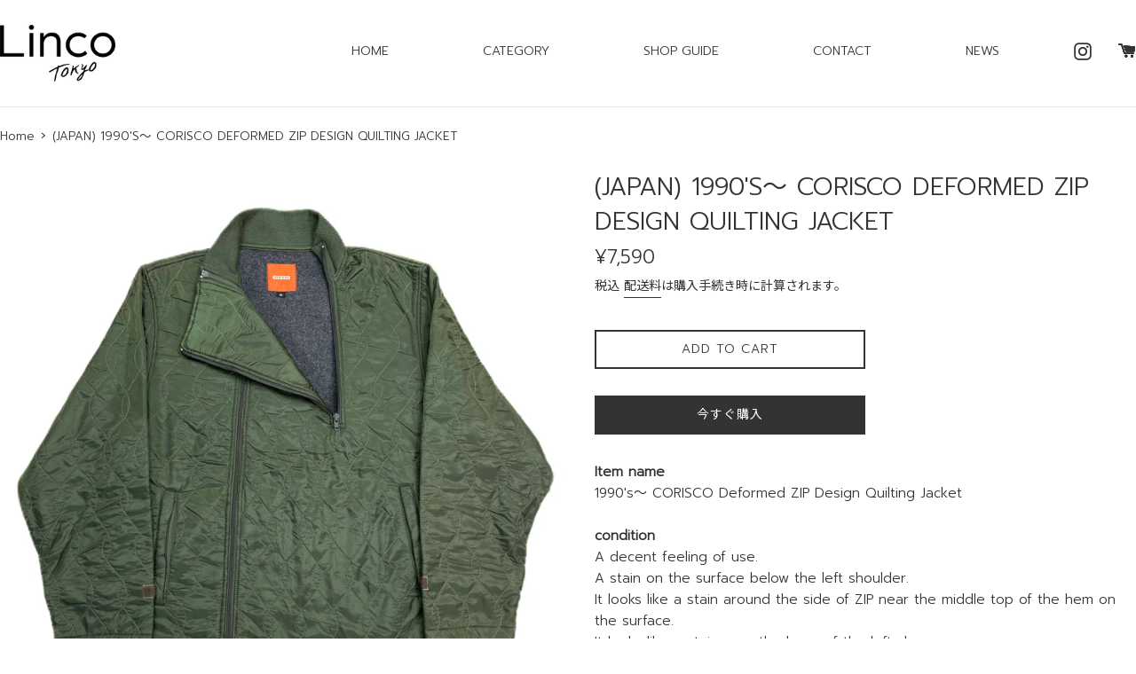

--- FILE ---
content_type: text/html; charset=utf-8
request_url: https://linco.tokyo/products/japan-1990s-corisco-deformed-zip-design-quilting-jacket
body_size: 20275
content:
<!doctype html>
<html class="supports-no-js" lang="ja">
<head>
  <meta charset="utf-8">
  <meta http-equiv="X-UA-Compatible" content="IE=edge,chrome=1">
  <meta name="viewport" content="width=device-width,initial-scale=1">
  <meta name="theme-color" content="">
  <link rel="canonical" href="https://linco.tokyo/products/japan-1990s-corisco-deformed-zip-design-quilting-jacket">
  
  <link rel="preconnect" href="https://fonts.gstatic.com">
  <link href="https://fonts.googleapis.com/css2?family=Prompt:wght@300&display=swap" rel="stylesheet">
  <link href="https://fonts.googleapis.com/css?family=Noto+Sans+JP" rel="stylesheet">


  
    <link rel="shortcut icon" href="//linco.tokyo/cdn/shop/files/linco_favicon_32x32.png?v=1613575913" type="image/png" />
  

  <title>
  (JAPAN) 1990&#39;S～ CORISCO DEFORMED ZIP DESIGN QUILTING JACKET &ndash; Linco
  </title>

  
    <meta name="description" content="Item name1990&#39;s～ CORISCO Deformed ZIP Design Quilting JacketconditionA decent feeling of use.A stain on the surface below the left shoulder.It looks like a stain around the side of ZIP near the middle top of the hem on the surface.It looks like a stain near the base of the left sleeve.ColorOD GreenMaterialNylon 100%siz">
  

  <!-- /snippets/social-meta-tags.liquid -->




<meta property="og:site_name" content="Linco">
<meta property="og:url" content="https://linco.tokyo/products/japan-1990s-corisco-deformed-zip-design-quilting-jacket">
<meta property="og:title" content="(JAPAN) 1990&#39;S～ CORISCO DEFORMED ZIP DESIGN QUILTING JACKET">
<meta property="og:type" content="product">
<meta property="og:description" content="Item name1990&#39;s～ CORISCO Deformed ZIP Design Quilting JacketconditionA decent feeling of use.A stain on the surface below the left shoulder.It looks like a stain around the side of ZIP near the middle top of the hem on the surface.It looks like a stain near the base of the left sleeve.ColorOD GreenMaterialNylon 100%siz">

  <meta property="og:price:amount" content="7,590">
  <meta property="og:price:currency" content="JPY">

<meta property="og:image" content="http://linco.tokyo/cdn/shop/files/FFSD7351_1200x1200.jpg?v=1706688256"><meta property="og:image" content="http://linco.tokyo/cdn/shop/files/WXXP2192_1200x1200.jpg?v=1706688255"><meta property="og:image" content="http://linco.tokyo/cdn/shop/files/KDBC2878_1200x1200.jpg?v=1706688255">
<meta property="og:image:secure_url" content="https://linco.tokyo/cdn/shop/files/FFSD7351_1200x1200.jpg?v=1706688256"><meta property="og:image:secure_url" content="https://linco.tokyo/cdn/shop/files/WXXP2192_1200x1200.jpg?v=1706688255"><meta property="og:image:secure_url" content="https://linco.tokyo/cdn/shop/files/KDBC2878_1200x1200.jpg?v=1706688255">


<meta name="twitter:card" content="summary_large_image">
<meta name="twitter:title" content="(JAPAN) 1990&#39;S～ CORISCO DEFORMED ZIP DESIGN QUILTING JACKET">
<meta name="twitter:description" content="Item name1990&#39;s～ CORISCO Deformed ZIP Design Quilting JacketconditionA decent feeling of use.A stain on the surface below the left shoulder.It looks like a stain around the side of ZIP near the middle top of the hem on the surface.It looks like a stain near the base of the left sleeve.ColorOD GreenMaterialNylon 100%siz">


  <script>
    document.documentElement.className = document.documentElement.className.replace('supports-no-js', 'supports-js');

    var theme = {
      mapStrings: {
        addressError: "住所を調べる際にエラーが発生しました",
        addressNoResults: "その住所は見つかりませんでした",
        addressQueryLimit: "Google APIの使用量の制限を超えました。\u003ca href=\"https:\/\/developers.google.com\/maps\/premium\/usage-limits\"\u003eプレミアムプラン\u003c\/a\u003eへのアップグレードをご検討ください。",
        authError: "あなたのGoogle Mapsのアカウント認証で問題が発生しました。"
      }
    }
  </script>
  <link href="//linco.tokyo/cdn/shop/t/2/assets/style-linco.css?v=24884329005703813661608097347" rel="stylesheet" type="text/css" media="all" />

  <link href="//linco.tokyo/cdn/shop/t/2/assets/theme.scss.css?v=88227381127680222651759260406" rel="stylesheet" type="text/css" media="all" />

  <script>window.performance && window.performance.mark && window.performance.mark('shopify.content_for_header.start');</script><meta id="shopify-digital-wallet" name="shopify-digital-wallet" content="/50535399616/digital_wallets/dialog">
<link rel="alternate" type="application/json+oembed" href="https://linco.tokyo/products/japan-1990s-corisco-deformed-zip-design-quilting-jacket.oembed">
<script async="async" src="/checkouts/internal/preloads.js?locale=ja-JP"></script>
<script id="shopify-features" type="application/json">{"accessToken":"a41f152896e30379a427928ab0181be1","betas":["rich-media-storefront-analytics"],"domain":"linco.tokyo","predictiveSearch":false,"shopId":50535399616,"locale":"ja"}</script>
<script>var Shopify = Shopify || {};
Shopify.shop = "linco-tokyo.myshopify.com";
Shopify.locale = "ja";
Shopify.currency = {"active":"JPY","rate":"1.0"};
Shopify.country = "JP";
Shopify.theme = {"name":"Simple","id":114545131712,"schema_name":"Simple","schema_version":"12.0.4","theme_store_id":578,"role":"main"};
Shopify.theme.handle = "null";
Shopify.theme.style = {"id":null,"handle":null};
Shopify.cdnHost = "linco.tokyo/cdn";
Shopify.routes = Shopify.routes || {};
Shopify.routes.root = "/";</script>
<script type="module">!function(o){(o.Shopify=o.Shopify||{}).modules=!0}(window);</script>
<script>!function(o){function n(){var o=[];function n(){o.push(Array.prototype.slice.apply(arguments))}return n.q=o,n}var t=o.Shopify=o.Shopify||{};t.loadFeatures=n(),t.autoloadFeatures=n()}(window);</script>
<script id="shop-js-analytics" type="application/json">{"pageType":"product"}</script>
<script defer="defer" async type="module" src="//linco.tokyo/cdn/shopifycloud/shop-js/modules/v2/client.init-shop-cart-sync_Cun6Ba8E.ja.esm.js"></script>
<script defer="defer" async type="module" src="//linco.tokyo/cdn/shopifycloud/shop-js/modules/v2/chunk.common_DGWubyOB.esm.js"></script>
<script type="module">
  await import("//linco.tokyo/cdn/shopifycloud/shop-js/modules/v2/client.init-shop-cart-sync_Cun6Ba8E.ja.esm.js");
await import("//linco.tokyo/cdn/shopifycloud/shop-js/modules/v2/chunk.common_DGWubyOB.esm.js");

  window.Shopify.SignInWithShop?.initShopCartSync?.({"fedCMEnabled":true,"windoidEnabled":true});

</script>
<script id="__st">var __st={"a":50535399616,"offset":32400,"reqid":"6d527275-b90f-4489-a082-b8c32c892766-1768779368","pageurl":"linco.tokyo\/products\/japan-1990s-corisco-deformed-zip-design-quilting-jacket","u":"4721e499364c","p":"product","rtyp":"product","rid":7703436034240};</script>
<script>window.ShopifyPaypalV4VisibilityTracking = true;</script>
<script id="captcha-bootstrap">!function(){'use strict';const t='contact',e='account',n='new_comment',o=[[t,t],['blogs',n],['comments',n],[t,'customer']],c=[[e,'customer_login'],[e,'guest_login'],[e,'recover_customer_password'],[e,'create_customer']],r=t=>t.map((([t,e])=>`form[action*='/${t}']:not([data-nocaptcha='true']) input[name='form_type'][value='${e}']`)).join(','),a=t=>()=>t?[...document.querySelectorAll(t)].map((t=>t.form)):[];function s(){const t=[...o],e=r(t);return a(e)}const i='password',u='form_key',d=['recaptcha-v3-token','g-recaptcha-response','h-captcha-response',i],f=()=>{try{return window.sessionStorage}catch{return}},m='__shopify_v',_=t=>t.elements[u];function p(t,e,n=!1){try{const o=window.sessionStorage,c=JSON.parse(o.getItem(e)),{data:r}=function(t){const{data:e,action:n}=t;return t[m]||n?{data:e,action:n}:{data:t,action:n}}(c);for(const[e,n]of Object.entries(r))t.elements[e]&&(t.elements[e].value=n);n&&o.removeItem(e)}catch(o){console.error('form repopulation failed',{error:o})}}const l='form_type',E='cptcha';function T(t){t.dataset[E]=!0}const w=window,h=w.document,L='Shopify',v='ce_forms',y='captcha';let A=!1;((t,e)=>{const n=(g='f06e6c50-85a8-45c8-87d0-21a2b65856fe',I='https://cdn.shopify.com/shopifycloud/storefront-forms-hcaptcha/ce_storefront_forms_captcha_hcaptcha.v1.5.2.iife.js',D={infoText:'hCaptchaによる保護',privacyText:'プライバシー',termsText:'利用規約'},(t,e,n)=>{const o=w[L][v],c=o.bindForm;if(c)return c(t,g,e,D).then(n);var r;o.q.push([[t,g,e,D],n]),r=I,A||(h.body.append(Object.assign(h.createElement('script'),{id:'captcha-provider',async:!0,src:r})),A=!0)});var g,I,D;w[L]=w[L]||{},w[L][v]=w[L][v]||{},w[L][v].q=[],w[L][y]=w[L][y]||{},w[L][y].protect=function(t,e){n(t,void 0,e),T(t)},Object.freeze(w[L][y]),function(t,e,n,w,h,L){const[v,y,A,g]=function(t,e,n){const i=e?o:[],u=t?c:[],d=[...i,...u],f=r(d),m=r(i),_=r(d.filter((([t,e])=>n.includes(e))));return[a(f),a(m),a(_),s()]}(w,h,L),I=t=>{const e=t.target;return e instanceof HTMLFormElement?e:e&&e.form},D=t=>v().includes(t);t.addEventListener('submit',(t=>{const e=I(t);if(!e)return;const n=D(e)&&!e.dataset.hcaptchaBound&&!e.dataset.recaptchaBound,o=_(e),c=g().includes(e)&&(!o||!o.value);(n||c)&&t.preventDefault(),c&&!n&&(function(t){try{if(!f())return;!function(t){const e=f();if(!e)return;const n=_(t);if(!n)return;const o=n.value;o&&e.removeItem(o)}(t);const e=Array.from(Array(32),(()=>Math.random().toString(36)[2])).join('');!function(t,e){_(t)||t.append(Object.assign(document.createElement('input'),{type:'hidden',name:u})),t.elements[u].value=e}(t,e),function(t,e){const n=f();if(!n)return;const o=[...t.querySelectorAll(`input[type='${i}']`)].map((({name:t})=>t)),c=[...d,...o],r={};for(const[a,s]of new FormData(t).entries())c.includes(a)||(r[a]=s);n.setItem(e,JSON.stringify({[m]:1,action:t.action,data:r}))}(t,e)}catch(e){console.error('failed to persist form',e)}}(e),e.submit())}));const S=(t,e)=>{t&&!t.dataset[E]&&(n(t,e.some((e=>e===t))),T(t))};for(const o of['focusin','change'])t.addEventListener(o,(t=>{const e=I(t);D(e)&&S(e,y())}));const B=e.get('form_key'),M=e.get(l),P=B&&M;t.addEventListener('DOMContentLoaded',(()=>{const t=y();if(P)for(const e of t)e.elements[l].value===M&&p(e,B);[...new Set([...A(),...v().filter((t=>'true'===t.dataset.shopifyCaptcha))])].forEach((e=>S(e,t)))}))}(h,new URLSearchParams(w.location.search),n,t,e,['guest_login'])})(!0,!0)}();</script>
<script integrity="sha256-4kQ18oKyAcykRKYeNunJcIwy7WH5gtpwJnB7kiuLZ1E=" data-source-attribution="shopify.loadfeatures" defer="defer" src="//linco.tokyo/cdn/shopifycloud/storefront/assets/storefront/load_feature-a0a9edcb.js" crossorigin="anonymous"></script>
<script data-source-attribution="shopify.dynamic_checkout.dynamic.init">var Shopify=Shopify||{};Shopify.PaymentButton=Shopify.PaymentButton||{isStorefrontPortableWallets:!0,init:function(){window.Shopify.PaymentButton.init=function(){};var t=document.createElement("script");t.src="https://linco.tokyo/cdn/shopifycloud/portable-wallets/latest/portable-wallets.ja.js",t.type="module",document.head.appendChild(t)}};
</script>
<script data-source-attribution="shopify.dynamic_checkout.buyer_consent">
  function portableWalletsHideBuyerConsent(e){var t=document.getElementById("shopify-buyer-consent"),n=document.getElementById("shopify-subscription-policy-button");t&&n&&(t.classList.add("hidden"),t.setAttribute("aria-hidden","true"),n.removeEventListener("click",e))}function portableWalletsShowBuyerConsent(e){var t=document.getElementById("shopify-buyer-consent"),n=document.getElementById("shopify-subscription-policy-button");t&&n&&(t.classList.remove("hidden"),t.removeAttribute("aria-hidden"),n.addEventListener("click",e))}window.Shopify?.PaymentButton&&(window.Shopify.PaymentButton.hideBuyerConsent=portableWalletsHideBuyerConsent,window.Shopify.PaymentButton.showBuyerConsent=portableWalletsShowBuyerConsent);
</script>
<script>
  function portableWalletsCleanup(e){e&&e.src&&console.error("Failed to load portable wallets script "+e.src);var t=document.querySelectorAll("shopify-accelerated-checkout .shopify-payment-button__skeleton, shopify-accelerated-checkout-cart .wallet-cart-button__skeleton"),e=document.getElementById("shopify-buyer-consent");for(let e=0;e<t.length;e++)t[e].remove();e&&e.remove()}function portableWalletsNotLoadedAsModule(e){e instanceof ErrorEvent&&"string"==typeof e.message&&e.message.includes("import.meta")&&"string"==typeof e.filename&&e.filename.includes("portable-wallets")&&(window.removeEventListener("error",portableWalletsNotLoadedAsModule),window.Shopify.PaymentButton.failedToLoad=e,"loading"===document.readyState?document.addEventListener("DOMContentLoaded",window.Shopify.PaymentButton.init):window.Shopify.PaymentButton.init())}window.addEventListener("error",portableWalletsNotLoadedAsModule);
</script>

<script type="module" src="https://linco.tokyo/cdn/shopifycloud/portable-wallets/latest/portable-wallets.ja.js" onError="portableWalletsCleanup(this)" crossorigin="anonymous"></script>
<script nomodule>
  document.addEventListener("DOMContentLoaded", portableWalletsCleanup);
</script>

<link id="shopify-accelerated-checkout-styles" rel="stylesheet" media="screen" href="https://linco.tokyo/cdn/shopifycloud/portable-wallets/latest/accelerated-checkout-backwards-compat.css" crossorigin="anonymous">
<style id="shopify-accelerated-checkout-cart">
        #shopify-buyer-consent {
  margin-top: 1em;
  display: inline-block;
  width: 100%;
}

#shopify-buyer-consent.hidden {
  display: none;
}

#shopify-subscription-policy-button {
  background: none;
  border: none;
  padding: 0;
  text-decoration: underline;
  font-size: inherit;
  cursor: pointer;
}

#shopify-subscription-policy-button::before {
  box-shadow: none;
}

      </style>

<script>window.performance && window.performance.mark && window.performance.mark('shopify.content_for_header.end');</script>

  <script src="//linco.tokyo/cdn/shop/t/2/assets/jquery-1.11.0.min.js?v=32460426840832490021603249525" type="text/javascript"></script>
  <script src="//linco.tokyo/cdn/shop/t/2/assets/modernizr.min.js?v=44044439420609591321603249525" type="text/javascript"></script>

  <script src="//linco.tokyo/cdn/shop/t/2/assets/lazysizes.min.js?v=155223123402716617051603249525" async="async"></script>

  
<link href="https://monorail-edge.shopifysvc.com" rel="dns-prefetch">
<script>(function(){if ("sendBeacon" in navigator && "performance" in window) {try {var session_token_from_headers = performance.getEntriesByType('navigation')[0].serverTiming.find(x => x.name == '_s').description;} catch {var session_token_from_headers = undefined;}var session_cookie_matches = document.cookie.match(/_shopify_s=([^;]*)/);var session_token_from_cookie = session_cookie_matches && session_cookie_matches.length === 2 ? session_cookie_matches[1] : "";var session_token = session_token_from_headers || session_token_from_cookie || "";function handle_abandonment_event(e) {var entries = performance.getEntries().filter(function(entry) {return /monorail-edge.shopifysvc.com/.test(entry.name);});if (!window.abandonment_tracked && entries.length === 0) {window.abandonment_tracked = true;var currentMs = Date.now();var navigation_start = performance.timing.navigationStart;var payload = {shop_id: 50535399616,url: window.location.href,navigation_start,duration: currentMs - navigation_start,session_token,page_type: "product"};window.navigator.sendBeacon("https://monorail-edge.shopifysvc.com/v1/produce", JSON.stringify({schema_id: "online_store_buyer_site_abandonment/1.1",payload: payload,metadata: {event_created_at_ms: currentMs,event_sent_at_ms: currentMs}}));}}window.addEventListener('pagehide', handle_abandonment_event);}}());</script>
<script id="web-pixels-manager-setup">(function e(e,d,r,n,o){if(void 0===o&&(o={}),!Boolean(null===(a=null===(i=window.Shopify)||void 0===i?void 0:i.analytics)||void 0===a?void 0:a.replayQueue)){var i,a;window.Shopify=window.Shopify||{};var t=window.Shopify;t.analytics=t.analytics||{};var s=t.analytics;s.replayQueue=[],s.publish=function(e,d,r){return s.replayQueue.push([e,d,r]),!0};try{self.performance.mark("wpm:start")}catch(e){}var l=function(){var e={modern:/Edge?\/(1{2}[4-9]|1[2-9]\d|[2-9]\d{2}|\d{4,})\.\d+(\.\d+|)|Firefox\/(1{2}[4-9]|1[2-9]\d|[2-9]\d{2}|\d{4,})\.\d+(\.\d+|)|Chrom(ium|e)\/(9{2}|\d{3,})\.\d+(\.\d+|)|(Maci|X1{2}).+ Version\/(15\.\d+|(1[6-9]|[2-9]\d|\d{3,})\.\d+)([,.]\d+|)( \(\w+\)|)( Mobile\/\w+|) Safari\/|Chrome.+OPR\/(9{2}|\d{3,})\.\d+\.\d+|(CPU[ +]OS|iPhone[ +]OS|CPU[ +]iPhone|CPU IPhone OS|CPU iPad OS)[ +]+(15[._]\d+|(1[6-9]|[2-9]\d|\d{3,})[._]\d+)([._]\d+|)|Android:?[ /-](13[3-9]|1[4-9]\d|[2-9]\d{2}|\d{4,})(\.\d+|)(\.\d+|)|Android.+Firefox\/(13[5-9]|1[4-9]\d|[2-9]\d{2}|\d{4,})\.\d+(\.\d+|)|Android.+Chrom(ium|e)\/(13[3-9]|1[4-9]\d|[2-9]\d{2}|\d{4,})\.\d+(\.\d+|)|SamsungBrowser\/([2-9]\d|\d{3,})\.\d+/,legacy:/Edge?\/(1[6-9]|[2-9]\d|\d{3,})\.\d+(\.\d+|)|Firefox\/(5[4-9]|[6-9]\d|\d{3,})\.\d+(\.\d+|)|Chrom(ium|e)\/(5[1-9]|[6-9]\d|\d{3,})\.\d+(\.\d+|)([\d.]+$|.*Safari\/(?![\d.]+ Edge\/[\d.]+$))|(Maci|X1{2}).+ Version\/(10\.\d+|(1[1-9]|[2-9]\d|\d{3,})\.\d+)([,.]\d+|)( \(\w+\)|)( Mobile\/\w+|) Safari\/|Chrome.+OPR\/(3[89]|[4-9]\d|\d{3,})\.\d+\.\d+|(CPU[ +]OS|iPhone[ +]OS|CPU[ +]iPhone|CPU IPhone OS|CPU iPad OS)[ +]+(10[._]\d+|(1[1-9]|[2-9]\d|\d{3,})[._]\d+)([._]\d+|)|Android:?[ /-](13[3-9]|1[4-9]\d|[2-9]\d{2}|\d{4,})(\.\d+|)(\.\d+|)|Mobile Safari.+OPR\/([89]\d|\d{3,})\.\d+\.\d+|Android.+Firefox\/(13[5-9]|1[4-9]\d|[2-9]\d{2}|\d{4,})\.\d+(\.\d+|)|Android.+Chrom(ium|e)\/(13[3-9]|1[4-9]\d|[2-9]\d{2}|\d{4,})\.\d+(\.\d+|)|Android.+(UC? ?Browser|UCWEB|U3)[ /]?(15\.([5-9]|\d{2,})|(1[6-9]|[2-9]\d|\d{3,})\.\d+)\.\d+|SamsungBrowser\/(5\.\d+|([6-9]|\d{2,})\.\d+)|Android.+MQ{2}Browser\/(14(\.(9|\d{2,})|)|(1[5-9]|[2-9]\d|\d{3,})(\.\d+|))(\.\d+|)|K[Aa][Ii]OS\/(3\.\d+|([4-9]|\d{2,})\.\d+)(\.\d+|)/},d=e.modern,r=e.legacy,n=navigator.userAgent;return n.match(d)?"modern":n.match(r)?"legacy":"unknown"}(),u="modern"===l?"modern":"legacy",c=(null!=n?n:{modern:"",legacy:""})[u],f=function(e){return[e.baseUrl,"/wpm","/b",e.hashVersion,"modern"===e.buildTarget?"m":"l",".js"].join("")}({baseUrl:d,hashVersion:r,buildTarget:u}),m=function(e){var d=e.version,r=e.bundleTarget,n=e.surface,o=e.pageUrl,i=e.monorailEndpoint;return{emit:function(e){var a=e.status,t=e.errorMsg,s=(new Date).getTime(),l=JSON.stringify({metadata:{event_sent_at_ms:s},events:[{schema_id:"web_pixels_manager_load/3.1",payload:{version:d,bundle_target:r,page_url:o,status:a,surface:n,error_msg:t},metadata:{event_created_at_ms:s}}]});if(!i)return console&&console.warn&&console.warn("[Web Pixels Manager] No Monorail endpoint provided, skipping logging."),!1;try{return self.navigator.sendBeacon.bind(self.navigator)(i,l)}catch(e){}var u=new XMLHttpRequest;try{return u.open("POST",i,!0),u.setRequestHeader("Content-Type","text/plain"),u.send(l),!0}catch(e){return console&&console.warn&&console.warn("[Web Pixels Manager] Got an unhandled error while logging to Monorail."),!1}}}}({version:r,bundleTarget:l,surface:e.surface,pageUrl:self.location.href,monorailEndpoint:e.monorailEndpoint});try{o.browserTarget=l,function(e){var d=e.src,r=e.async,n=void 0===r||r,o=e.onload,i=e.onerror,a=e.sri,t=e.scriptDataAttributes,s=void 0===t?{}:t,l=document.createElement("script"),u=document.querySelector("head"),c=document.querySelector("body");if(l.async=n,l.src=d,a&&(l.integrity=a,l.crossOrigin="anonymous"),s)for(var f in s)if(Object.prototype.hasOwnProperty.call(s,f))try{l.dataset[f]=s[f]}catch(e){}if(o&&l.addEventListener("load",o),i&&l.addEventListener("error",i),u)u.appendChild(l);else{if(!c)throw new Error("Did not find a head or body element to append the script");c.appendChild(l)}}({src:f,async:!0,onload:function(){if(!function(){var e,d;return Boolean(null===(d=null===(e=window.Shopify)||void 0===e?void 0:e.analytics)||void 0===d?void 0:d.initialized)}()){var d=window.webPixelsManager.init(e)||void 0;if(d){var r=window.Shopify.analytics;r.replayQueue.forEach((function(e){var r=e[0],n=e[1],o=e[2];d.publishCustomEvent(r,n,o)})),r.replayQueue=[],r.publish=d.publishCustomEvent,r.visitor=d.visitor,r.initialized=!0}}},onerror:function(){return m.emit({status:"failed",errorMsg:"".concat(f," has failed to load")})},sri:function(e){var d=/^sha384-[A-Za-z0-9+/=]+$/;return"string"==typeof e&&d.test(e)}(c)?c:"",scriptDataAttributes:o}),m.emit({status:"loading"})}catch(e){m.emit({status:"failed",errorMsg:(null==e?void 0:e.message)||"Unknown error"})}}})({shopId: 50535399616,storefrontBaseUrl: "https://linco.tokyo",extensionsBaseUrl: "https://extensions.shopifycdn.com/cdn/shopifycloud/web-pixels-manager",monorailEndpoint: "https://monorail-edge.shopifysvc.com/unstable/produce_batch",surface: "storefront-renderer",enabledBetaFlags: ["2dca8a86"],webPixelsConfigList: [{"id":"shopify-app-pixel","configuration":"{}","eventPayloadVersion":"v1","runtimeContext":"STRICT","scriptVersion":"0450","apiClientId":"shopify-pixel","type":"APP","privacyPurposes":["ANALYTICS","MARKETING"]},{"id":"shopify-custom-pixel","eventPayloadVersion":"v1","runtimeContext":"LAX","scriptVersion":"0450","apiClientId":"shopify-pixel","type":"CUSTOM","privacyPurposes":["ANALYTICS","MARKETING"]}],isMerchantRequest: false,initData: {"shop":{"name":"Linco","paymentSettings":{"currencyCode":"JPY"},"myshopifyDomain":"linco-tokyo.myshopify.com","countryCode":"JP","storefrontUrl":"https:\/\/linco.tokyo"},"customer":null,"cart":null,"checkout":null,"productVariants":[{"price":{"amount":7590.0,"currencyCode":"JPY"},"product":{"title":"(JAPAN) 1990'S～ CORISCO DEFORMED ZIP DESIGN QUILTING JACKET","vendor":"Linco","id":"7703436034240","untranslatedTitle":"(JAPAN) 1990'S～ CORISCO DEFORMED ZIP DESIGN QUILTING JACKET","url":"\/products\/japan-1990s-corisco-deformed-zip-design-quilting-jacket","type":""},"id":"44480075432128","image":{"src":"\/\/linco.tokyo\/cdn\/shop\/files\/FFSD7351.jpg?v=1706688256"},"sku":"","title":"Default Title","untranslatedTitle":"Default Title"}],"purchasingCompany":null},},"https://linco.tokyo/cdn","fcfee988w5aeb613cpc8e4bc33m6693e112",{"modern":"","legacy":""},{"shopId":"50535399616","storefrontBaseUrl":"https:\/\/linco.tokyo","extensionBaseUrl":"https:\/\/extensions.shopifycdn.com\/cdn\/shopifycloud\/web-pixels-manager","surface":"storefront-renderer","enabledBetaFlags":"[\"2dca8a86\"]","isMerchantRequest":"false","hashVersion":"fcfee988w5aeb613cpc8e4bc33m6693e112","publish":"custom","events":"[[\"page_viewed\",{}],[\"product_viewed\",{\"productVariant\":{\"price\":{\"amount\":7590.0,\"currencyCode\":\"JPY\"},\"product\":{\"title\":\"(JAPAN) 1990'S～ CORISCO DEFORMED ZIP DESIGN QUILTING JACKET\",\"vendor\":\"Linco\",\"id\":\"7703436034240\",\"untranslatedTitle\":\"(JAPAN) 1990'S～ CORISCO DEFORMED ZIP DESIGN QUILTING JACKET\",\"url\":\"\/products\/japan-1990s-corisco-deformed-zip-design-quilting-jacket\",\"type\":\"\"},\"id\":\"44480075432128\",\"image\":{\"src\":\"\/\/linco.tokyo\/cdn\/shop\/files\/FFSD7351.jpg?v=1706688256\"},\"sku\":\"\",\"title\":\"Default Title\",\"untranslatedTitle\":\"Default Title\"}}]]"});</script><script>
  window.ShopifyAnalytics = window.ShopifyAnalytics || {};
  window.ShopifyAnalytics.meta = window.ShopifyAnalytics.meta || {};
  window.ShopifyAnalytics.meta.currency = 'JPY';
  var meta = {"product":{"id":7703436034240,"gid":"gid:\/\/shopify\/Product\/7703436034240","vendor":"Linco","type":"","handle":"japan-1990s-corisco-deformed-zip-design-quilting-jacket","variants":[{"id":44480075432128,"price":759000,"name":"(JAPAN) 1990'S～ CORISCO DEFORMED ZIP DESIGN QUILTING JACKET","public_title":null,"sku":""}],"remote":false},"page":{"pageType":"product","resourceType":"product","resourceId":7703436034240,"requestId":"6d527275-b90f-4489-a082-b8c32c892766-1768779368"}};
  for (var attr in meta) {
    window.ShopifyAnalytics.meta[attr] = meta[attr];
  }
</script>
<script class="analytics">
  (function () {
    var customDocumentWrite = function(content) {
      var jquery = null;

      if (window.jQuery) {
        jquery = window.jQuery;
      } else if (window.Checkout && window.Checkout.$) {
        jquery = window.Checkout.$;
      }

      if (jquery) {
        jquery('body').append(content);
      }
    };

    var hasLoggedConversion = function(token) {
      if (token) {
        return document.cookie.indexOf('loggedConversion=' + token) !== -1;
      }
      return false;
    }

    var setCookieIfConversion = function(token) {
      if (token) {
        var twoMonthsFromNow = new Date(Date.now());
        twoMonthsFromNow.setMonth(twoMonthsFromNow.getMonth() + 2);

        document.cookie = 'loggedConversion=' + token + '; expires=' + twoMonthsFromNow;
      }
    }

    var trekkie = window.ShopifyAnalytics.lib = window.trekkie = window.trekkie || [];
    if (trekkie.integrations) {
      return;
    }
    trekkie.methods = [
      'identify',
      'page',
      'ready',
      'track',
      'trackForm',
      'trackLink'
    ];
    trekkie.factory = function(method) {
      return function() {
        var args = Array.prototype.slice.call(arguments);
        args.unshift(method);
        trekkie.push(args);
        return trekkie;
      };
    };
    for (var i = 0; i < trekkie.methods.length; i++) {
      var key = trekkie.methods[i];
      trekkie[key] = trekkie.factory(key);
    }
    trekkie.load = function(config) {
      trekkie.config = config || {};
      trekkie.config.initialDocumentCookie = document.cookie;
      var first = document.getElementsByTagName('script')[0];
      var script = document.createElement('script');
      script.type = 'text/javascript';
      script.onerror = function(e) {
        var scriptFallback = document.createElement('script');
        scriptFallback.type = 'text/javascript';
        scriptFallback.onerror = function(error) {
                var Monorail = {
      produce: function produce(monorailDomain, schemaId, payload) {
        var currentMs = new Date().getTime();
        var event = {
          schema_id: schemaId,
          payload: payload,
          metadata: {
            event_created_at_ms: currentMs,
            event_sent_at_ms: currentMs
          }
        };
        return Monorail.sendRequest("https://" + monorailDomain + "/v1/produce", JSON.stringify(event));
      },
      sendRequest: function sendRequest(endpointUrl, payload) {
        // Try the sendBeacon API
        if (window && window.navigator && typeof window.navigator.sendBeacon === 'function' && typeof window.Blob === 'function' && !Monorail.isIos12()) {
          var blobData = new window.Blob([payload], {
            type: 'text/plain'
          });

          if (window.navigator.sendBeacon(endpointUrl, blobData)) {
            return true;
          } // sendBeacon was not successful

        } // XHR beacon

        var xhr = new XMLHttpRequest();

        try {
          xhr.open('POST', endpointUrl);
          xhr.setRequestHeader('Content-Type', 'text/plain');
          xhr.send(payload);
        } catch (e) {
          console.log(e);
        }

        return false;
      },
      isIos12: function isIos12() {
        return window.navigator.userAgent.lastIndexOf('iPhone; CPU iPhone OS 12_') !== -1 || window.navigator.userAgent.lastIndexOf('iPad; CPU OS 12_') !== -1;
      }
    };
    Monorail.produce('monorail-edge.shopifysvc.com',
      'trekkie_storefront_load_errors/1.1',
      {shop_id: 50535399616,
      theme_id: 114545131712,
      app_name: "storefront",
      context_url: window.location.href,
      source_url: "//linco.tokyo/cdn/s/trekkie.storefront.cd680fe47e6c39ca5d5df5f0a32d569bc48c0f27.min.js"});

        };
        scriptFallback.async = true;
        scriptFallback.src = '//linco.tokyo/cdn/s/trekkie.storefront.cd680fe47e6c39ca5d5df5f0a32d569bc48c0f27.min.js';
        first.parentNode.insertBefore(scriptFallback, first);
      };
      script.async = true;
      script.src = '//linco.tokyo/cdn/s/trekkie.storefront.cd680fe47e6c39ca5d5df5f0a32d569bc48c0f27.min.js';
      first.parentNode.insertBefore(script, first);
    };
    trekkie.load(
      {"Trekkie":{"appName":"storefront","development":false,"defaultAttributes":{"shopId":50535399616,"isMerchantRequest":null,"themeId":114545131712,"themeCityHash":"8672535465849920518","contentLanguage":"ja","currency":"JPY","eventMetadataId":"6cd0c2a1-ad6e-49fd-b294-06d8af76f3cb"},"isServerSideCookieWritingEnabled":true,"monorailRegion":"shop_domain","enabledBetaFlags":["65f19447"]},"Session Attribution":{},"S2S":{"facebookCapiEnabled":false,"source":"trekkie-storefront-renderer","apiClientId":580111}}
    );

    var loaded = false;
    trekkie.ready(function() {
      if (loaded) return;
      loaded = true;

      window.ShopifyAnalytics.lib = window.trekkie;

      var originalDocumentWrite = document.write;
      document.write = customDocumentWrite;
      try { window.ShopifyAnalytics.merchantGoogleAnalytics.call(this); } catch(error) {};
      document.write = originalDocumentWrite;

      window.ShopifyAnalytics.lib.page(null,{"pageType":"product","resourceType":"product","resourceId":7703436034240,"requestId":"6d527275-b90f-4489-a082-b8c32c892766-1768779368","shopifyEmitted":true});

      var match = window.location.pathname.match(/checkouts\/(.+)\/(thank_you|post_purchase)/)
      var token = match? match[1]: undefined;
      if (!hasLoggedConversion(token)) {
        setCookieIfConversion(token);
        window.ShopifyAnalytics.lib.track("Viewed Product",{"currency":"JPY","variantId":44480075432128,"productId":7703436034240,"productGid":"gid:\/\/shopify\/Product\/7703436034240","name":"(JAPAN) 1990'S～ CORISCO DEFORMED ZIP DESIGN QUILTING JACKET","price":"7590","sku":"","brand":"Linco","variant":null,"category":"","nonInteraction":true,"remote":false},undefined,undefined,{"shopifyEmitted":true});
      window.ShopifyAnalytics.lib.track("monorail:\/\/trekkie_storefront_viewed_product\/1.1",{"currency":"JPY","variantId":44480075432128,"productId":7703436034240,"productGid":"gid:\/\/shopify\/Product\/7703436034240","name":"(JAPAN) 1990'S～ CORISCO DEFORMED ZIP DESIGN QUILTING JACKET","price":"7590","sku":"","brand":"Linco","variant":null,"category":"","nonInteraction":true,"remote":false,"referer":"https:\/\/linco.tokyo\/products\/japan-1990s-corisco-deformed-zip-design-quilting-jacket"});
      }
    });


        var eventsListenerScript = document.createElement('script');
        eventsListenerScript.async = true;
        eventsListenerScript.src = "//linco.tokyo/cdn/shopifycloud/storefront/assets/shop_events_listener-3da45d37.js";
        document.getElementsByTagName('head')[0].appendChild(eventsListenerScript);

})();</script>
<script
  defer
  src="https://linco.tokyo/cdn/shopifycloud/perf-kit/shopify-perf-kit-3.0.4.min.js"
  data-application="storefront-renderer"
  data-shop-id="50535399616"
  data-render-region="gcp-us-central1"
  data-page-type="product"
  data-theme-instance-id="114545131712"
  data-theme-name="Simple"
  data-theme-version="12.0.4"
  data-monorail-region="shop_domain"
  data-resource-timing-sampling-rate="10"
  data-shs="true"
  data-shs-beacon="true"
  data-shs-export-with-fetch="true"
  data-shs-logs-sample-rate="1"
  data-shs-beacon-endpoint="https://linco.tokyo/api/collect"
></script>
</head>

<body id="japan-1990-39-s-corisco-deformed-zip-design-quilting-jacket" class="template-product">
  
  
 


<script>
$(function(){
$(#ToggleMobileMenu').on('click', function(){

  var $overlay = $('.overlayMenu');
  var openClass = 'open';

  if( !$overlay.hasClass(openClass) ){

    $('.list--nav span:nth-child(1)').css({'transform':'rotate(-45deg)', 'top':'7px'});
    $('.list--nav span:nth-child(2)').css({'opacity':'0'});
    $('.list--nav span:nth-child(3)').css({'transform':'rotate(45deg)', 'top':'4px', 'border': '1px solid #000'});

    $overlay.addClass(openClass);
    $('body').css( 'overflow', 'hidden');
    $overlay.fadeIn('slow');

  } else {

    $('.list--nav span:nth-child(1)').css({'transform':'rotate(0)', 'top':'0px'});
    $('.list--nav span:nth-child(2)').css({'opacity':'1'});
    $('.list--nav span:nth-child(3)').css({'transform':'rotate(0)', 'top':'14px', 'border': '1px solid #000'});

    $overlay.removeClass(openClass);
    $('body').css( 'overflow', 'auto');
    $overlay.fadeOut('slow');
  }

});
});
</script>
  
  

  <a class="in-page-link visually-hidden skip-link" href="#MainContent">コンテンツにスキップする</a>

  <div id="shopify-section-header" class="shopify-section">

  <style>
    .site-header__logo {
      width: 130px;
    }
    #HeaderLogoWrapper {
      max-width: 130px !important;
    }
  </style>
  <div class="page-border"></div>


<div class="site-wrapper">
  <div class="top-bar grid">

    <div class="grid__item medium-up--one-fifth small--one-half">
      <div class="top-bar__search">
        <a href="/search" class="medium-up--hide">
          <svg aria-hidden="true" focusable="false" role="presentation" class="icon icon-search" viewBox="0 0 20 20"><path fill="#444" d="M18.64 17.02l-5.31-5.31c.81-1.08 1.26-2.43 1.26-3.87C14.5 4.06 11.44 1 7.75 1S1 4.06 1 7.75s3.06 6.75 6.75 6.75c1.44 0 2.79-.45 3.87-1.26l5.31 5.31c.45.45 1.26.54 1.71.09.45-.36.45-1.17 0-1.62zM3.25 7.75c0-2.52 1.98-4.5 4.5-4.5s4.5 1.98 4.5 4.5-1.98 4.5-4.5 4.5-4.5-1.98-4.5-4.5z"/></svg>
        </a>
        <form action="/search" method="get" class="search-bar small--hide" role="search">
          
          <button type="submit" class="search-bar__submit">
            <svg aria-hidden="true" focusable="false" role="presentation" class="icon icon-search" viewBox="0 0 20 20"><path fill="#444" d="M18.64 17.02l-5.31-5.31c.81-1.08 1.26-2.43 1.26-3.87C14.5 4.06 11.44 1 7.75 1S1 4.06 1 7.75s3.06 6.75 6.75 6.75c1.44 0 2.79-.45 3.87-1.26l5.31 5.31c.45.45 1.26.54 1.71.09.45-.36.45-1.17 0-1.62zM3.25 7.75c0-2.52 1.98-4.5 4.5-4.5s4.5 1.98 4.5 4.5-1.98 4.5-4.5 4.5-4.5-1.98-4.5-4.5z"/></svg>
            <span class="icon__fallback-text">検索する</span>
          </button>
          <input type="search" name="q" class="search-bar__input" value="" placeholder="Search" aria-label="Search">
        </form>
      </div>
    </div>

    
      <div class="grid__item medium-up--two-fifths small--hide">
        <span class="customer-links small--hide">
          
            <a href="/account/login" id="customer_login_link">LOG IN</a>
            <span class="vertical-divider"></span>
            <a href="/account/register" id="customer_register_link">アカウントを作成する</a>
          
        </span>
      </div>
    

    
  </div>

  <hr class="small--hide hr--border">

  <header class="site-header grid medium-up--grid--table" role="banner">
    <div class="grid__item small--text-center">
      <div itemscope itemtype="http://schema.org/Organization">
        

          <div id="HeaderLogoWrapper" class="supports-js">
            <a href="/" itemprop="url" style="padding-top:49.59731543624161%; display: block;">
              <img id="HeaderLogo"
                   class="lazyload"
                   src="//linco.tokyo/cdn/shop/files/logo_150x150.png?v=1613573682"
                   data-src="//linco.tokyo/cdn/shop/files/logo_{width}x.png?v=1613573682"
                   data-widths="[180, 360, 540, 720, 900, 1080, 1296, 1512, 1728, 2048]"
                   data-aspectratio="1.0"
                   data-sizes="auto"
                   alt="Linco"
                   itemprop="logo">
            </a>
          </div>
          <noscript>
            
            <a href="/" itemprop="url">
              <img class="site-header__logo" src="//linco.tokyo/cdn/shop/files/logo_130x.png?v=1613573682"
              srcset="//linco.tokyo/cdn/shop/files/logo_130x.png?v=1613573682 1x, //linco.tokyo/cdn/shop/files/logo_130x@2x.png?v=1613573682 2x"
              alt="Linco"
              itemprop="logo">
            </a>
          </noscript>
          
        
      </div>
    </div>
    
  </header>
</div>




</div>

    

  <div class="site-wrapper">

    <div class="grid">

      <div id="shopify-section-sidebar" class="shopify-section"><a href="/cart" class="site-header__cart pc_off">
        <svg aria-hidden="true" focusable="false" role="presentation" class="icon icon-cart" viewBox="0 0 20 20"><path fill="#444" d="M18.936 5.564c-.144-.175-.35-.207-.55-.207h-.003L6.774 4.286c-.272 0-.417.089-.491.18-.079.096-.16.263-.094.585l2.016 5.705c.163.407.642.673 1.068.673h8.401c.433 0 .854-.285.941-.725l.484-4.571c.045-.221-.015-.388-.163-.567z"/><path fill="#444" d="M17.107 12.5H7.659L4.98 4.117l-.362-1.059c-.138-.401-.292-.559-.695-.559H.924c-.411 0-.748.303-.748.714s.337.714.748.714h2.413l3.002 9.48c.126.38.295.52.942.52h9.825c.411 0 .748-.303.748-.714s-.336-.714-.748-.714zM10.424 16.23a1.498 1.498 0 1 1-2.997 0 1.498 1.498 0 0 1 2.997 0zM16.853 16.23a1.498 1.498 0 1 1-2.997 0 1.498 1.498 0 0 1 2.997 0z"/></svg>
        <span class="small--hide">
          Cart
          (<span id="CartCount">0</span>)
        </span>
      </a>
<a class="site-header__insta pc_off" target="_blank" href="https://www.instagram.com/linco_tokyo/?hl=ja" title="Linco on Instagram">
              <svg aria-hidden="true" focusable="false" role="presentation" class="icon icon-instagram" viewBox="0 0 512 512"><path d="M256 49.5c67.3 0 75.2.3 101.8 1.5 24.6 1.1 37.9 5.2 46.8 8.7 11.8 4.6 20.2 10 29 18.8s14.3 17.2 18.8 29c3.4 8.9 7.6 22.2 8.7 46.8 1.2 26.6 1.5 34.5 1.5 101.8s-.3 75.2-1.5 101.8c-1.1 24.6-5.2 37.9-8.7 46.8-4.6 11.8-10 20.2-18.8 29s-17.2 14.3-29 18.8c-8.9 3.4-22.2 7.6-46.8 8.7-26.6 1.2-34.5 1.5-101.8 1.5s-75.2-.3-101.8-1.5c-24.6-1.1-37.9-5.2-46.8-8.7-11.8-4.6-20.2-10-29-18.8s-14.3-17.2-18.8-29c-3.4-8.9-7.6-22.2-8.7-46.8-1.2-26.6-1.5-34.5-1.5-101.8s.3-75.2 1.5-101.8c1.1-24.6 5.2-37.9 8.7-46.8 4.6-11.8 10-20.2 18.8-29s17.2-14.3 29-18.8c8.9-3.4 22.2-7.6 46.8-8.7 26.6-1.3 34.5-1.5 101.8-1.5m0-45.4c-68.4 0-77 .3-103.9 1.5C125.3 6.8 107 11.1 91 17.3c-16.6 6.4-30.6 15.1-44.6 29.1-14 14-22.6 28.1-29.1 44.6-6.2 16-10.5 34.3-11.7 61.2C4.4 179 4.1 187.6 4.1 256s.3 77 1.5 103.9c1.2 26.8 5.5 45.1 11.7 61.2 6.4 16.6 15.1 30.6 29.1 44.6 14 14 28.1 22.6 44.6 29.1 16 6.2 34.3 10.5 61.2 11.7 26.9 1.2 35.4 1.5 103.9 1.5s77-.3 103.9-1.5c26.8-1.2 45.1-5.5 61.2-11.7 16.6-6.4 30.6-15.1 44.6-29.1 14-14 22.6-28.1 29.1-44.6 6.2-16 10.5-34.3 11.7-61.2 1.2-26.9 1.5-35.4 1.5-103.9s-.3-77-1.5-103.9c-1.2-26.8-5.5-45.1-11.7-61.2-6.4-16.6-15.1-30.6-29.1-44.6-14-14-28.1-22.6-44.6-29.1-16-6.2-34.3-10.5-61.2-11.7-27-1.1-35.6-1.4-104-1.4z"/><path d="M256 126.6c-71.4 0-129.4 57.9-129.4 129.4s58 129.4 129.4 129.4 129.4-58 129.4-129.4-58-129.4-129.4-129.4zm0 213.4c-46.4 0-84-37.6-84-84s37.6-84 84-84 84 37.6 84 84-37.6 84-84 84z"/><circle cx="390.5" cy="121.5" r="30.2"/></svg>
              <span class="icon__fallback-text">Instagram</span>
            </a>


<div data-section-id="sidebar" data-section-type="sidebar-section">
  <nav class="grid__item small--text-center medium-up--one-fifth" role="navigation">
    <hr class="hr--small medium-up--hide">
    <nav id="ToggleMobileMenu" class="mobile-menu-icon medium-up--hide" aria-haspopup="true" aria-owns="SiteNav">
      <span class="line"></span>
      <span class="line"></span>
      <span class="line"></span>
      <span class="line"></span>
      <span class="icon__fallback-text">メニュー</span>
    </nav>
    <div id="SiteNav" class="site-nav" role="menu">
      <ul class="list--nav">
        
          
          
            <li class="site-nav__item">
              <a href="/" class="site-nav__link">HOME</a>
            </li>
        <a href="/cart" class="site-header__cart">
        <svg aria-hidden="true" focusable="false" role="presentation" class="icon icon-cart" viewBox="0 0 20 20"><path fill="#444" d="M18.936 5.564c-.144-.175-.35-.207-.55-.207h-.003L6.774 4.286c-.272 0-.417.089-.491.18-.079.096-.16.263-.094.585l2.016 5.705c.163.407.642.673 1.068.673h8.401c.433 0 .854-.285.941-.725l.484-4.571c.045-.221-.015-.388-.163-.567z"/><path fill="#444" d="M17.107 12.5H7.659L4.98 4.117l-.362-1.059c-.138-.401-.292-.559-.695-.559H.924c-.411 0-.748.303-.748.714s.337.714.748.714h2.413l3.002 9.48c.126.38.295.52.942.52h9.825c.411 0 .748-.303.748-.714s-.336-.714-.748-.714zM10.424 16.23a1.498 1.498 0 1 1-2.997 0 1.498 1.498 0 0 1 2.997 0zM16.853 16.23a1.498 1.498 0 1 1-2.997 0 1.498 1.498 0 0 1 2.997 0z"/></svg>
        <span class="small--hide">
          Cart
          (<span id="CartCount">0</span>)
        </span>
      </a>
          
        
          
          
            

            

            <li class="site-nav--has-submenu site-nav__item">
              <ul class="site-nav__link btn--link site-nav__expand" aria-expanded="false" aria-controls="Collapsible-2">
                CATEGORY
                <span class="site-nav__link__text" aria-hidden="true">+</span>
              </ul>
              <ul id="Collapsible-2" class="site-nav__submenu site-nav__submenu--collapsed" aria-hidden="true" style="display: none;">
                
                  
                    <li >
                      <a href="/collections/frontpage" class="site-nav__link">VINTAGE</a>
                    </li>
                  
                
                  
                    <li >
                      <a href="/collections/designers" class="site-nav__link">DESIGNERS</a>
                    </li>
                  
                
                  
                    <li >
                      <a href="/collections/unique-design" class="site-nav__link">UNIQUE DESIGN</a>
                    </li>
                  
                
                  
                    <li >
                      <a href="/collections/tshirt" class="site-nav__link">TSHIRT</a>
                    </li>
                  
                
                  
                    <li >
                      <a href="/collections/other" class="site-nav__link">OTHER</a>
                    </li>
                  
                
                  
                    <li >
                      <a href="/collections/boro" class="site-nav__link">BORO</a>
                    </li>
                  
                
                  
                    <li >
                      <a href="/collections/ladies" class="site-nav__link">LADIES</a>
                    </li>
                  
                
                  
                    <li >
                      <a href="/collections/japan-vintage" class="site-nav__link">JAPAN VINTAGE</a>
                    </li>
                  
                
                  
                    <li >
                      <a href="/collections/sold-out" class="site-nav__link">SOLD OUT</a>
                    </li>
                  
                
              </ul>
            </li>
          
        
          
          
            <li class="site-nav__item">
              <a href="/pages/shop-guide" class="site-nav__link">SHOP GUIDE</a>
            </li>
        <a href="/cart" class="site-header__cart">
        <svg aria-hidden="true" focusable="false" role="presentation" class="icon icon-cart" viewBox="0 0 20 20"><path fill="#444" d="M18.936 5.564c-.144-.175-.35-.207-.55-.207h-.003L6.774 4.286c-.272 0-.417.089-.491.18-.079.096-.16.263-.094.585l2.016 5.705c.163.407.642.673 1.068.673h8.401c.433 0 .854-.285.941-.725l.484-4.571c.045-.221-.015-.388-.163-.567z"/><path fill="#444" d="M17.107 12.5H7.659L4.98 4.117l-.362-1.059c-.138-.401-.292-.559-.695-.559H.924c-.411 0-.748.303-.748.714s.337.714.748.714h2.413l3.002 9.48c.126.38.295.52.942.52h9.825c.411 0 .748-.303.748-.714s-.336-.714-.748-.714zM10.424 16.23a1.498 1.498 0 1 1-2.997 0 1.498 1.498 0 0 1 2.997 0zM16.853 16.23a1.498 1.498 0 1 1-2.997 0 1.498 1.498 0 0 1 2.997 0z"/></svg>
        <span class="small--hide">
          Cart
          (<span id="CartCount">0</span>)
        </span>
      </a>
          
        
          
          
            <li class="site-nav__item">
              <a href="/pages/contact" class="site-nav__link">CONTACT</a>
            </li>
        <a href="/cart" class="site-header__cart">
        <svg aria-hidden="true" focusable="false" role="presentation" class="icon icon-cart" viewBox="0 0 20 20"><path fill="#444" d="M18.936 5.564c-.144-.175-.35-.207-.55-.207h-.003L6.774 4.286c-.272 0-.417.089-.491.18-.079.096-.16.263-.094.585l2.016 5.705c.163.407.642.673 1.068.673h8.401c.433 0 .854-.285.941-.725l.484-4.571c.045-.221-.015-.388-.163-.567z"/><path fill="#444" d="M17.107 12.5H7.659L4.98 4.117l-.362-1.059c-.138-.401-.292-.559-.695-.559H.924c-.411 0-.748.303-.748.714s.337.714.748.714h2.413l3.002 9.48c.126.38.295.52.942.52h9.825c.411 0 .748-.303.748-.714s-.336-.714-.748-.714zM10.424 16.23a1.498 1.498 0 1 1-2.997 0 1.498 1.498 0 0 1 2.997 0zM16.853 16.23a1.498 1.498 0 1 1-2.997 0 1.498 1.498 0 0 1 2.997 0z"/></svg>
        <span class="small--hide">
          Cart
          (<span id="CartCount">0</span>)
        </span>
      </a>
          
        
          
          
            <li class="site-nav__item">
              <a href="/blogs/news" class="site-nav__link">NEWS</a>
            </li>
        <a href="/cart" class="site-header__cart">
        <svg aria-hidden="true" focusable="false" role="presentation" class="icon icon-cart" viewBox="0 0 20 20"><path fill="#444" d="M18.936 5.564c-.144-.175-.35-.207-.55-.207h-.003L6.774 4.286c-.272 0-.417.089-.491.18-.079.096-.16.263-.094.585l2.016 5.705c.163.407.642.673 1.068.673h8.401c.433 0 .854-.285.941-.725l.484-4.571c.045-.221-.015-.388-.163-.567z"/><path fill="#444" d="M17.107 12.5H7.659L4.98 4.117l-.362-1.059c-.138-.401-.292-.559-.695-.559H.924c-.411 0-.748.303-.748.714s.337.714.748.714h2.413l3.002 9.48c.126.38.295.52.942.52h9.825c.411 0 .748-.303.748-.714s-.336-.714-.748-.714zM10.424 16.23a1.498 1.498 0 1 1-2.997 0 1.498 1.498 0 0 1 2.997 0zM16.853 16.23a1.498 1.498 0 1 1-2.997 0 1.498 1.498 0 0 1 2.997 0z"/></svg>
        <span class="small--hide">
          Cart
          (<span id="CartCount">0</span>)
        </span>
      </a>
          
        
        
          
            <li>
              <a href="/account/login" class="site-nav__link site-nav--account medium-up--hide">LOG IN</a>
            </li>
            <li>
              <a href="/account/register" class="site-nav__link site-nav--account medium-up--hide">アカウントを作成する</a>
            </li>
          
        
      </ul>
      <ul class="list--inline social-links">
        
        
        
        
          <li>
            <a href="https://www.instagram.com/linco_tokyo/?hl=ja" title="Linco on Instagram">
              <svg aria-hidden="true" focusable="false" role="presentation" class="icon icon-instagram" viewBox="0 0 512 512"><path d="M256 49.5c67.3 0 75.2.3 101.8 1.5 24.6 1.1 37.9 5.2 46.8 8.7 11.8 4.6 20.2 10 29 18.8s14.3 17.2 18.8 29c3.4 8.9 7.6 22.2 8.7 46.8 1.2 26.6 1.5 34.5 1.5 101.8s-.3 75.2-1.5 101.8c-1.1 24.6-5.2 37.9-8.7 46.8-4.6 11.8-10 20.2-18.8 29s-17.2 14.3-29 18.8c-8.9 3.4-22.2 7.6-46.8 8.7-26.6 1.2-34.5 1.5-101.8 1.5s-75.2-.3-101.8-1.5c-24.6-1.1-37.9-5.2-46.8-8.7-11.8-4.6-20.2-10-29-18.8s-14.3-17.2-18.8-29c-3.4-8.9-7.6-22.2-8.7-46.8-1.2-26.6-1.5-34.5-1.5-101.8s.3-75.2 1.5-101.8c1.1-24.6 5.2-37.9 8.7-46.8 4.6-11.8 10-20.2 18.8-29s17.2-14.3 29-18.8c8.9-3.4 22.2-7.6 46.8-8.7 26.6-1.3 34.5-1.5 101.8-1.5m0-45.4c-68.4 0-77 .3-103.9 1.5C125.3 6.8 107 11.1 91 17.3c-16.6 6.4-30.6 15.1-44.6 29.1-14 14-22.6 28.1-29.1 44.6-6.2 16-10.5 34.3-11.7 61.2C4.4 179 4.1 187.6 4.1 256s.3 77 1.5 103.9c1.2 26.8 5.5 45.1 11.7 61.2 6.4 16.6 15.1 30.6 29.1 44.6 14 14 28.1 22.6 44.6 29.1 16 6.2 34.3 10.5 61.2 11.7 26.9 1.2 35.4 1.5 103.9 1.5s77-.3 103.9-1.5c26.8-1.2 45.1-5.5 61.2-11.7 16.6-6.4 30.6-15.1 44.6-29.1 14-14 22.6-28.1 29.1-44.6 6.2-16 10.5-34.3 11.7-61.2 1.2-26.9 1.5-35.4 1.5-103.9s-.3-77-1.5-103.9c-1.2-26.8-5.5-45.1-11.7-61.2-6.4-16.6-15.1-30.6-29.1-44.6-14-14-28.1-22.6-44.6-29.1-16-6.2-34.3-10.5-61.2-11.7-27-1.1-35.6-1.4-104-1.4z"/><path d="M256 126.6c-71.4 0-129.4 57.9-129.4 129.4s58 129.4 129.4 129.4 129.4-58 129.4-129.4-58-129.4-129.4-129.4zm0 213.4c-46.4 0-84-37.6-84-84s37.6-84 84-84 84 37.6 84 84-37.6 84-84 84z"/><circle cx="390.5" cy="121.5" r="30.2"/></svg>
              <span class="icon__fallback-text">Instagram</span>
            </a>
          </li>
        
        
        
        
        
        
        
        
      </ul>
    </div>
    <hr class="medium-up--hide hr--small ">
  </nav>
</div>




</div>

      <main class="main-content grid__item medium-up--four-fifths" id="MainContent" role="main">
        
          <hr class="hr--border-top small--hide">
        
        
          <nav class="breadcrumb-nav small--text-center" aria-label="あなたはここにいます">
  <span itemscope itemtype="http://schema.org/BreadcrumbList">
    <span itemprop="itemListElement" itemscope itemtype="http://schema.org/ListItem">
      <a href="/" itemprop="item" title="フロントページへ戻る">
        <span itemprop="name">Home</span>
      </a>
      <span itemprop="position" hidden>1</span>
    </span>
    <span class="breadcrumb-nav__separator" aria-hidden="true">›</span>
  
      
      <span itemprop="itemListElement" itemscope itemtype="http://schema.org/ListItem">
        <span itemprop="name">(JAPAN) 1990'S～ CORISCO DEFORMED ZIP DESIGN QUILTING JACKET</span>
        
        
        <span itemprop="position" hidden>2</span>
      </span>
    
  </span>
</nav>

        
        

<div id="shopify-section-product-template" class="shopify-section"><!-- /templates/product.liquid -->
<div itemscope itemtype="http://schema.org/Product" id="ProductSection" data-section-id="product-template" data-section-type="product-template" data-image-zoom-type="zoom-in" data-show-extra-tab="false" data-extra-tab-content="" data-cart-enable-ajax="true" data-enable-history-state="true">

  <meta itemprop="name" content="(JAPAN) 1990'S～ CORISCO DEFORMED ZIP DESIGN QUILTING JACKET">
  <meta itemprop="url" content="https://linco.tokyo/products/japan-1990s-corisco-deformed-zip-design-quilting-jacket">
  <meta itemprop="image" content="//linco.tokyo/cdn/shop/files/FFSD7351_grande.jpg?v=1706688256">

  
  
<div class="grid product-single">

    <div class="grid__item medium-up--one-half">
      
        
        
<style>
  

  @media screen and (min-width: 750px) { 
    #ProductImage-37103962620096 {
      max-width: 720px;
      max-height: 720.0px;
    }
    #ProductImageWrapper-37103962620096 {
      max-width: 720px;
    }
   } 

  
    
    @media screen and (max-width: 749px) {
      #ProductImage-37103962620096 {
        max-width: 720px;
        max-height: 720px;
      }
      #ProductImageWrapper-37103962620096 {
        max-width: 720px;
      }
    }
  
</style>


        <div id="ProductImageWrapper-37103962620096" class="product-single__featured-image-wrapper supports-js" data-image-id="37103962620096">
          <div class="product-single__photos" data-image-id="37103962620096" style="padding-top:100.0%;">
            <img id="ProductImage-37103962620096"
                 class="product-single__photo lazyload"
                  data-zoom="//linco.tokyo/cdn/shop/files/FFSD7351_1024x1024.jpg?v=1706688256"
                 src="//linco.tokyo/cdn/shop/files/FFSD7351_200x200.jpg?v=1706688256"
                 data-src="//linco.tokyo/cdn/shop/files/FFSD7351_{width}x.jpg?v=1706688256"
                 data-widths="[180, 360, 470, 600, 750, 940, 1080, 1296, 1512, 1728, 2048]"
                 data-aspectratio="1.0"
                 data-sizes="auto"
                 alt="(JAPAN) 1990&#39;S～ CORISCO DEFORMED ZIP DESIGN QUILTING JACKET">
          </div>
          
        </div>
      
        
        
<style>
  

  @media screen and (min-width: 750px) { 
    #ProductImage-37103962456256 {
      max-width: 720px;
      max-height: 720.0px;
    }
    #ProductImageWrapper-37103962456256 {
      max-width: 720px;
    }
   } 

  
    
    @media screen and (max-width: 749px) {
      #ProductImage-37103962456256 {
        max-width: 720px;
        max-height: 720px;
      }
      #ProductImageWrapper-37103962456256 {
        max-width: 720px;
      }
    }
  
</style>


        <div id="ProductImageWrapper-37103962456256" class="product-single__featured-image-wrapper supports-js hidden" data-image-id="37103962456256">
          <div class="product-single__photos" data-image-id="37103962456256" style="padding-top:100.0%;">
            <img id="ProductImage-37103962456256"
                 class="product-single__photo lazyload lazypreload"
                  data-zoom="//linco.tokyo/cdn/shop/files/WXXP2192_1024x1024.jpg?v=1706688255"
                 src="//linco.tokyo/cdn/shop/files/WXXP2192_200x200.jpg?v=1706688255"
                 data-src="//linco.tokyo/cdn/shop/files/WXXP2192_{width}x.jpg?v=1706688255"
                 data-widths="[180, 360, 470, 600, 750, 940, 1080, 1296, 1512, 1728, 2048]"
                 data-aspectratio="1.0"
                 data-sizes="auto"
                 alt="(JAPAN) 1990&#39;S～ CORISCO DEFORMED ZIP DESIGN QUILTING JACKET">
          </div>
          
        </div>
      
        
        
<style>
  

  @media screen and (min-width: 750px) { 
    #ProductImage-37103962226880 {
      max-width: 720px;
      max-height: 720.0px;
    }
    #ProductImageWrapper-37103962226880 {
      max-width: 720px;
    }
   } 

  
    
    @media screen and (max-width: 749px) {
      #ProductImage-37103962226880 {
        max-width: 720px;
        max-height: 720px;
      }
      #ProductImageWrapper-37103962226880 {
        max-width: 720px;
      }
    }
  
</style>


        <div id="ProductImageWrapper-37103962226880" class="product-single__featured-image-wrapper supports-js hidden" data-image-id="37103962226880">
          <div class="product-single__photos" data-image-id="37103962226880" style="padding-top:100.0%;">
            <img id="ProductImage-37103962226880"
                 class="product-single__photo lazyload lazypreload"
                  data-zoom="//linco.tokyo/cdn/shop/files/KDBC2878_1024x1024.jpg?v=1706688255"
                 src="//linco.tokyo/cdn/shop/files/KDBC2878_200x200.jpg?v=1706688255"
                 data-src="//linco.tokyo/cdn/shop/files/KDBC2878_{width}x.jpg?v=1706688255"
                 data-widths="[180, 360, 470, 600, 750, 940, 1080, 1296, 1512, 1728, 2048]"
                 data-aspectratio="1.0"
                 data-sizes="auto"
                 alt="(JAPAN) 1990&#39;S～ CORISCO DEFORMED ZIP DESIGN QUILTING JACKET">
          </div>
          
        </div>
      
        
        
<style>
  

  @media screen and (min-width: 750px) { 
    #ProductImage-37103962652864 {
      max-width: 720px;
      max-height: 720.0px;
    }
    #ProductImageWrapper-37103962652864 {
      max-width: 720px;
    }
   } 

  
    
    @media screen and (max-width: 749px) {
      #ProductImage-37103962652864 {
        max-width: 720px;
        max-height: 720px;
      }
      #ProductImageWrapper-37103962652864 {
        max-width: 720px;
      }
    }
  
</style>


        <div id="ProductImageWrapper-37103962652864" class="product-single__featured-image-wrapper supports-js hidden" data-image-id="37103962652864">
          <div class="product-single__photos" data-image-id="37103962652864" style="padding-top:100.0%;">
            <img id="ProductImage-37103962652864"
                 class="product-single__photo lazyload lazypreload"
                  data-zoom="//linco.tokyo/cdn/shop/files/RWXQ5610_1024x1024.jpg?v=1706688256"
                 src="//linco.tokyo/cdn/shop/files/RWXQ5610_200x200.jpg?v=1706688256"
                 data-src="//linco.tokyo/cdn/shop/files/RWXQ5610_{width}x.jpg?v=1706688256"
                 data-widths="[180, 360, 470, 600, 750, 940, 1080, 1296, 1512, 1728, 2048]"
                 data-aspectratio="1.0"
                 data-sizes="auto"
                 alt="(JAPAN) 1990&#39;S～ CORISCO DEFORMED ZIP DESIGN QUILTING JACKET">
          </div>
          
        </div>
      
        
        
<style>
  

  @media screen and (min-width: 750px) { 
    #ProductImage-37103962259648 {
      max-width: 720px;
      max-height: 720.0px;
    }
    #ProductImageWrapper-37103962259648 {
      max-width: 720px;
    }
   } 

  
    
    @media screen and (max-width: 749px) {
      #ProductImage-37103962259648 {
        max-width: 720px;
        max-height: 720px;
      }
      #ProductImageWrapper-37103962259648 {
        max-width: 720px;
      }
    }
  
</style>


        <div id="ProductImageWrapper-37103962259648" class="product-single__featured-image-wrapper supports-js hidden" data-image-id="37103962259648">
          <div class="product-single__photos" data-image-id="37103962259648" style="padding-top:100.0%;">
            <img id="ProductImage-37103962259648"
                 class="product-single__photo lazyload lazypreload"
                  data-zoom="//linco.tokyo/cdn/shop/files/IMG_E2146_d59f8e11-4fa1-4996-9bc3-7839a4758c35_1024x1024.jpg?v=1706688255"
                 src="//linco.tokyo/cdn/shop/files/IMG_E2146_d59f8e11-4fa1-4996-9bc3-7839a4758c35_200x200.jpg?v=1706688255"
                 data-src="//linco.tokyo/cdn/shop/files/IMG_E2146_d59f8e11-4fa1-4996-9bc3-7839a4758c35_{width}x.jpg?v=1706688255"
                 data-widths="[180, 360, 470, 600, 750, 940, 1080, 1296, 1512, 1728, 2048]"
                 data-aspectratio="1.0"
                 data-sizes="auto"
                 alt="(JAPAN) 1990&#39;S～ CORISCO DEFORMED ZIP DESIGN QUILTING JACKET">
          </div>
          
        </div>
      
        
        
<style>
  

  @media screen and (min-width: 750px) { 
    #ProductImage-37103962161344 {
      max-width: 720px;
      max-height: 720.0px;
    }
    #ProductImageWrapper-37103962161344 {
      max-width: 720px;
    }
   } 

  
    
    @media screen and (max-width: 749px) {
      #ProductImage-37103962161344 {
        max-width: 720px;
        max-height: 720px;
      }
      #ProductImageWrapper-37103962161344 {
        max-width: 720px;
      }
    }
  
</style>


        <div id="ProductImageWrapper-37103962161344" class="product-single__featured-image-wrapper supports-js hidden" data-image-id="37103962161344">
          <div class="product-single__photos" data-image-id="37103962161344" style="padding-top:100.0%;">
            <img id="ProductImage-37103962161344"
                 class="product-single__photo lazyload lazypreload"
                  data-zoom="//linco.tokyo/cdn/shop/files/IMG_E2147_6b044fd1-e301-4e41-b1bb-ae03c8cc48eb_1024x1024.jpg?v=1706688255"
                 src="//linco.tokyo/cdn/shop/files/IMG_E2147_6b044fd1-e301-4e41-b1bb-ae03c8cc48eb_200x200.jpg?v=1706688255"
                 data-src="//linco.tokyo/cdn/shop/files/IMG_E2147_6b044fd1-e301-4e41-b1bb-ae03c8cc48eb_{width}x.jpg?v=1706688255"
                 data-widths="[180, 360, 470, 600, 750, 940, 1080, 1296, 1512, 1728, 2048]"
                 data-aspectratio="1.0"
                 data-sizes="auto"
                 alt="(JAPAN) 1990&#39;S～ CORISCO DEFORMED ZIP DESIGN QUILTING JACKET">
          </div>
          
        </div>
      
        
        
<style>
  

  @media screen and (min-width: 750px) { 
    #ProductImage-37103962587328 {
      max-width: 720px;
      max-height: 720.0px;
    }
    #ProductImageWrapper-37103962587328 {
      max-width: 720px;
    }
   } 

  
    
    @media screen and (max-width: 749px) {
      #ProductImage-37103962587328 {
        max-width: 720px;
        max-height: 720px;
      }
      #ProductImageWrapper-37103962587328 {
        max-width: 720px;
      }
    }
  
</style>


        <div id="ProductImageWrapper-37103962587328" class="product-single__featured-image-wrapper supports-js hidden" data-image-id="37103962587328">
          <div class="product-single__photos" data-image-id="37103962587328" style="padding-top:100.0%;">
            <img id="ProductImage-37103962587328"
                 class="product-single__photo lazyload lazypreload"
                  data-zoom="//linco.tokyo/cdn/shop/files/IMG_E2148_97fa15e0-7b45-4db0-8a14-2997d73b2246_1024x1024.jpg?v=1706688256"
                 src="//linco.tokyo/cdn/shop/files/IMG_E2148_97fa15e0-7b45-4db0-8a14-2997d73b2246_200x200.jpg?v=1706688256"
                 data-src="//linco.tokyo/cdn/shop/files/IMG_E2148_97fa15e0-7b45-4db0-8a14-2997d73b2246_{width}x.jpg?v=1706688256"
                 data-widths="[180, 360, 470, 600, 750, 940, 1080, 1296, 1512, 1728, 2048]"
                 data-aspectratio="1.0"
                 data-sizes="auto"
                 alt="(JAPAN) 1990&#39;S～ CORISCO DEFORMED ZIP DESIGN QUILTING JACKET">
          </div>
          
        </div>
      
        
        
<style>
  

  @media screen and (min-width: 750px) { 
    #ProductImage-37103962554560 {
      max-width: 720px;
      max-height: 720.0px;
    }
    #ProductImageWrapper-37103962554560 {
      max-width: 720px;
    }
   } 

  
    
    @media screen and (max-width: 749px) {
      #ProductImage-37103962554560 {
        max-width: 720px;
        max-height: 720px;
      }
      #ProductImageWrapper-37103962554560 {
        max-width: 720px;
      }
    }
  
</style>


        <div id="ProductImageWrapper-37103962554560" class="product-single__featured-image-wrapper supports-js hidden" data-image-id="37103962554560">
          <div class="product-single__photos" data-image-id="37103962554560" style="padding-top:100.0%;">
            <img id="ProductImage-37103962554560"
                 class="product-single__photo lazyload lazypreload"
                  data-zoom="//linco.tokyo/cdn/shop/files/IMG_E2152_568c89e2-8bc9-40a6-a6fa-b1390b087356_1024x1024.jpg?v=1706688255"
                 src="//linco.tokyo/cdn/shop/files/IMG_E2152_568c89e2-8bc9-40a6-a6fa-b1390b087356_200x200.jpg?v=1706688255"
                 data-src="//linco.tokyo/cdn/shop/files/IMG_E2152_568c89e2-8bc9-40a6-a6fa-b1390b087356_{width}x.jpg?v=1706688255"
                 data-widths="[180, 360, 470, 600, 750, 940, 1080, 1296, 1512, 1728, 2048]"
                 data-aspectratio="1.0"
                 data-sizes="auto"
                 alt="(JAPAN) 1990&#39;S～ CORISCO DEFORMED ZIP DESIGN QUILTING JACKET">
          </div>
          
        </div>
      
        
        
<style>
  

  @media screen and (min-width: 750px) { 
    #ProductImage-37103962194112 {
      max-width: 720px;
      max-height: 720.0px;
    }
    #ProductImageWrapper-37103962194112 {
      max-width: 720px;
    }
   } 

  
    
    @media screen and (max-width: 749px) {
      #ProductImage-37103962194112 {
        max-width: 720px;
        max-height: 720px;
      }
      #ProductImageWrapper-37103962194112 {
        max-width: 720px;
      }
    }
  
</style>


        <div id="ProductImageWrapper-37103962194112" class="product-single__featured-image-wrapper supports-js hidden" data-image-id="37103962194112">
          <div class="product-single__photos" data-image-id="37103962194112" style="padding-top:100.0%;">
            <img id="ProductImage-37103962194112"
                 class="product-single__photo lazyload lazypreload"
                  data-zoom="//linco.tokyo/cdn/shop/files/IMG_E2151_b315e7b3-a75f-482d-b2aa-5f265e12bcce_1024x1024.jpg?v=1706688255"
                 src="//linco.tokyo/cdn/shop/files/IMG_E2151_b315e7b3-a75f-482d-b2aa-5f265e12bcce_200x200.jpg?v=1706688255"
                 data-src="//linco.tokyo/cdn/shop/files/IMG_E2151_b315e7b3-a75f-482d-b2aa-5f265e12bcce_{width}x.jpg?v=1706688255"
                 data-widths="[180, 360, 470, 600, 750, 940, 1080, 1296, 1512, 1728, 2048]"
                 data-aspectratio="1.0"
                 data-sizes="auto"
                 alt="(JAPAN) 1990&#39;S～ CORISCO DEFORMED ZIP DESIGN QUILTING JACKET">
          </div>
          
        </div>
      
        
        
<style>
  

  @media screen and (min-width: 750px) { 
    #ProductImage-37103962521792 {
      max-width: 720px;
      max-height: 720.0px;
    }
    #ProductImageWrapper-37103962521792 {
      max-width: 720px;
    }
   } 

  
    
    @media screen and (max-width: 749px) {
      #ProductImage-37103962521792 {
        max-width: 720px;
        max-height: 720px;
      }
      #ProductImageWrapper-37103962521792 {
        max-width: 720px;
      }
    }
  
</style>


        <div id="ProductImageWrapper-37103962521792" class="product-single__featured-image-wrapper supports-js hidden" data-image-id="37103962521792">
          <div class="product-single__photos" data-image-id="37103962521792" style="padding-top:100.0%;">
            <img id="ProductImage-37103962521792"
                 class="product-single__photo lazyload lazypreload"
                  data-zoom="//linco.tokyo/cdn/shop/files/IMG_E2154_0f155ea6-52e4-449c-8002-e123bd51657d_1024x1024.jpg?v=1706688255"
                 src="//linco.tokyo/cdn/shop/files/IMG_E2154_0f155ea6-52e4-449c-8002-e123bd51657d_200x200.jpg?v=1706688255"
                 data-src="//linco.tokyo/cdn/shop/files/IMG_E2154_0f155ea6-52e4-449c-8002-e123bd51657d_{width}x.jpg?v=1706688255"
                 data-widths="[180, 360, 470, 600, 750, 940, 1080, 1296, 1512, 1728, 2048]"
                 data-aspectratio="1.0"
                 data-sizes="auto"
                 alt="(JAPAN) 1990&#39;S～ CORISCO DEFORMED ZIP DESIGN QUILTING JACKET">
          </div>
          
        </div>
      

      <noscript>
        <img src="//linco.tokyo/cdn/shop/files/FFSD7351_grande.jpg?v=1706688256" alt="(JAPAN) 1990&#39;S～ CORISCO DEFORMED ZIP DESIGN QUILTING JACKET">
      </noscript>

      
        <ul class="product-single__thumbnails grid grid--uniform" id="ProductThumbs">

          

          
            <li class="grid__item small--one-third medium-up--one-third">
              <a href="//linco.tokyo/cdn/shop/files/FFSD7351_grande.jpg?v=1706688256" class="product-single__thumbnail" data-image-id="37103962620096">
                <img src="//linco.tokyo/cdn/shop/files/FFSD7351_compact.jpg?v=1706688256" alt="(JAPAN) 1990&#39;S～ CORISCO DEFORMED ZIP DESIGN QUILTING JACKET">
              </a>
            </li>
          
            <li class="grid__item small--one-third medium-up--one-third">
              <a href="//linco.tokyo/cdn/shop/files/WXXP2192_grande.jpg?v=1706688255" class="product-single__thumbnail" data-image-id="37103962456256">
                <img src="//linco.tokyo/cdn/shop/files/WXXP2192_compact.jpg?v=1706688255" alt="(JAPAN) 1990&#39;S～ CORISCO DEFORMED ZIP DESIGN QUILTING JACKET">
              </a>
            </li>
          
            <li class="grid__item small--one-third medium-up--one-third">
              <a href="//linco.tokyo/cdn/shop/files/KDBC2878_grande.jpg?v=1706688255" class="product-single__thumbnail" data-image-id="37103962226880">
                <img src="//linco.tokyo/cdn/shop/files/KDBC2878_compact.jpg?v=1706688255" alt="(JAPAN) 1990&#39;S～ CORISCO DEFORMED ZIP DESIGN QUILTING JACKET">
              </a>
            </li>
          
            <li class="grid__item small--one-third medium-up--one-third">
              <a href="//linco.tokyo/cdn/shop/files/RWXQ5610_grande.jpg?v=1706688256" class="product-single__thumbnail" data-image-id="37103962652864">
                <img src="//linco.tokyo/cdn/shop/files/RWXQ5610_compact.jpg?v=1706688256" alt="(JAPAN) 1990&#39;S～ CORISCO DEFORMED ZIP DESIGN QUILTING JACKET">
              </a>
            </li>
          
            <li class="grid__item small--one-third medium-up--one-third">
              <a href="//linco.tokyo/cdn/shop/files/IMG_E2146_d59f8e11-4fa1-4996-9bc3-7839a4758c35_grande.jpg?v=1706688255" class="product-single__thumbnail" data-image-id="37103962259648">
                <img src="//linco.tokyo/cdn/shop/files/IMG_E2146_d59f8e11-4fa1-4996-9bc3-7839a4758c35_compact.jpg?v=1706688255" alt="(JAPAN) 1990&#39;S～ CORISCO DEFORMED ZIP DESIGN QUILTING JACKET">
              </a>
            </li>
          
            <li class="grid__item small--one-third medium-up--one-third">
              <a href="//linco.tokyo/cdn/shop/files/IMG_E2147_6b044fd1-e301-4e41-b1bb-ae03c8cc48eb_grande.jpg?v=1706688255" class="product-single__thumbnail" data-image-id="37103962161344">
                <img src="//linco.tokyo/cdn/shop/files/IMG_E2147_6b044fd1-e301-4e41-b1bb-ae03c8cc48eb_compact.jpg?v=1706688255" alt="(JAPAN) 1990&#39;S～ CORISCO DEFORMED ZIP DESIGN QUILTING JACKET">
              </a>
            </li>
          
            <li class="grid__item small--one-third medium-up--one-third">
              <a href="//linco.tokyo/cdn/shop/files/IMG_E2148_97fa15e0-7b45-4db0-8a14-2997d73b2246_grande.jpg?v=1706688256" class="product-single__thumbnail" data-image-id="37103962587328">
                <img src="//linco.tokyo/cdn/shop/files/IMG_E2148_97fa15e0-7b45-4db0-8a14-2997d73b2246_compact.jpg?v=1706688256" alt="(JAPAN) 1990&#39;S～ CORISCO DEFORMED ZIP DESIGN QUILTING JACKET">
              </a>
            </li>
          
            <li class="grid__item small--one-third medium-up--one-third">
              <a href="//linco.tokyo/cdn/shop/files/IMG_E2152_568c89e2-8bc9-40a6-a6fa-b1390b087356_grande.jpg?v=1706688255" class="product-single__thumbnail" data-image-id="37103962554560">
                <img src="//linco.tokyo/cdn/shop/files/IMG_E2152_568c89e2-8bc9-40a6-a6fa-b1390b087356_compact.jpg?v=1706688255" alt="(JAPAN) 1990&#39;S～ CORISCO DEFORMED ZIP DESIGN QUILTING JACKET">
              </a>
            </li>
          
            <li class="grid__item small--one-third medium-up--one-third">
              <a href="//linco.tokyo/cdn/shop/files/IMG_E2151_b315e7b3-a75f-482d-b2aa-5f265e12bcce_grande.jpg?v=1706688255" class="product-single__thumbnail" data-image-id="37103962194112">
                <img src="//linco.tokyo/cdn/shop/files/IMG_E2151_b315e7b3-a75f-482d-b2aa-5f265e12bcce_compact.jpg?v=1706688255" alt="(JAPAN) 1990&#39;S～ CORISCO DEFORMED ZIP DESIGN QUILTING JACKET">
              </a>
            </li>
          
            <li class="grid__item small--one-third medium-up--one-third">
              <a href="//linco.tokyo/cdn/shop/files/IMG_E2154_0f155ea6-52e4-449c-8002-e123bd51657d_grande.jpg?v=1706688255" class="product-single__thumbnail" data-image-id="37103962521792">
                <img src="//linco.tokyo/cdn/shop/files/IMG_E2154_0f155ea6-52e4-449c-8002-e123bd51657d_compact.jpg?v=1706688255" alt="(JAPAN) 1990&#39;S～ CORISCO DEFORMED ZIP DESIGN QUILTING JACKET">
              </a>
            </li>
          

        </ul>
      

      
    </div>

    <div class="grid__item medium-up--one-half">
      <div class="product-single__meta small--text-center">
        <h1 class="product-single__title" itemprop="name">(JAPAN) 1990'S～ CORISCO DEFORMED ZIP DESIGN QUILTING JACKET</h1>

        

        <div itemprop="offers" itemscope itemtype="http://schema.org/Offer">
          <meta itemprop="priceCurrency" content="JPY">

          <link itemprop="availability" href="http://schema.org/InStock">

          <p class="product-single__prices">
            
              <span class="visually-hidden">通常価格</span>
            
            <span id="ProductPrice" class="product-single__price" itemprop="price" content="7590.0">
              ¥7,590
            </span>

            

            
          </p><div class="product-single__policies rte">税込
<a href="/policies/shipping-policy">配送料</a>は購入手続き時に計算されます。
</div><form method="post" action="/cart/add" id="product_form_7703436034240" accept-charset="UTF-8" class="product-form product-form--default-variant-only" enctype="multipart/form-data"><input type="hidden" name="form_type" value="product" /><input type="hidden" name="utf8" value="✓" />
            <select name="id" id="ProductSelect-product-template" class="product-single__variants">
              
                
                  <option  selected="selected"  data-sku="" value="44480075432128">Default Title - ¥7,590 JPY</option>
                
              
            </select>

            

            <div class="product-single__cart-submit-wrapper product-single__shopify-payment-btn">
              <button type="submit" name="add" id="AddToCart" class="btn product-single__cart-submit shopify-payment-btn btn--secondary" data-cart-url="/cart">
                <span id="AddToCartText">Add to Cart</span>
              </button>
              
                <div data-shopify="payment-button" class="shopify-payment-button"> <shopify-accelerated-checkout recommended="null" fallback="{&quot;supports_subs&quot;:true,&quot;supports_def_opts&quot;:true,&quot;name&quot;:&quot;buy_it_now&quot;,&quot;wallet_params&quot;:{}}" access-token="a41f152896e30379a427928ab0181be1" buyer-country="JP" buyer-locale="ja" buyer-currency="JPY" variant-params="[{&quot;id&quot;:44480075432128,&quot;requiresShipping&quot;:true}]" shop-id="50535399616" enabled-flags="[&quot;ae0f5bf6&quot;]" > <div class="shopify-payment-button__button" role="button" disabled aria-hidden="true" style="background-color: transparent; border: none"> <div class="shopify-payment-button__skeleton">&nbsp;</div> </div> </shopify-accelerated-checkout> <small id="shopify-buyer-consent" class="hidden" aria-hidden="true" data-consent-type="subscription"> このアイテムは定期購入または後払い購入です。続行することにより、<span id="shopify-subscription-policy-button">キャンセルポリシー</span>に同意し、注文がフルフィルメントされるまで、もしくは許可される場合はキャンセルするまで、このページに記載されている価格、頻度、日付で選択した決済方法に請求することを承認するものとします。 </small> </div>
              
            </div>

          <input type="hidden" name="product-id" value="7703436034240" /><input type="hidden" name="section-id" value="product-template" /></form>

        </div>

        

  
    
      <div class="product-single__description rte" itemprop="description">
        <div id="yiv9319479503yui_3_2_0_3_160663267567760" class="yiv9319479503yui_3_2_0_4_160722573266156 yiv9319479503yui_3_2_0_3_160758996176363 yiv9319479503yui_3_2_0_3_161110773089966 yiv9319479503yui_3_2_0_3_161535189884272 yiv9319479503yui_3_2_0_5_161724755848078 yiv9319479503yui_3_2_0_3_162088808226884" data-mce-fragment="1">
<strong>Item name</strong><br data-mce-fragment="1">1990's～ CORISCO Deformed ZIP Design Quilting Jacket<br><br data-mce-fragment="1"><strong>condition</strong><br data-mce-fragment="1">A decent feeling of use.<br data-mce-fragment="1">A stain on the surface below the left shoulder.<br data-mce-fragment="1">It looks like a stain around the side of ZIP near the middle top of the hem on the surface.<br data-mce-fragment="1">It looks like a stain near the base of the left sleeve.<br><br data-mce-fragment="1"><strong>Color</strong><br data-mce-fragment="1">OD Green<br><br data-mce-fragment="1"><strong>Material</strong><br data-mce-fragment="1">Nylon 100%<br><br data-mce-fragment="1"><strong>size notation</strong><br data-mce-fragment="1">M<br><br data-mce-fragment="1"><strong>Size Actual</strong><br data-mce-fragment="1">Shoulder width 47 cm, armpit width 58 cm, sleeve length 61 cm, length 70 cm, <br>hem width 57 cm<br><br data-mce-fragment="1"><strong>Details</strong><br data-mce-fragment="1">The lining is fleece.<br><br><br><br><strong>商品名</strong>
</div>
<div class="yiv9319479503yui_3_2_0_4_160722573266156 yiv9319479503yui_3_2_0_3_160758996176363 yiv9319479503yui_3_2_0_3_161110773089966 yiv9319479503yui_3_2_0_3_161535189884272 yiv9319479503yui_3_2_0_5_161724755848078 yiv9319479503yui_3_2_0_3_162088808226884" data-mce-fragment="1">1990's～ CORISCO 変則ZIPデザイン キルティングジャケット<br><br>
</div>
<div id="yiv9319479503yui_3_2_0_3_160663267567760" class="yiv9319479503yui_3_2_0_4_160722573266156 yiv9319479503yui_3_2_0_3_160758996176363 yiv9319479503yui_3_2_0_3_161110773089966 yiv9319479503yui_3_2_0_3_161535189884272 yiv9319479503yui_3_2_0_5_161724755848080 yiv9319479503yui_3_2_0_3_162088808226886" data-mce-fragment="1"><strong>商品の状態</strong></div>
<div class="yiv9319479503yui_3_2_0_4_160722573266156 yiv9319479503yui_3_2_0_3_160758996176363 yiv9319479503yui_3_2_0_3_161110773089966 yiv9319479503yui_3_2_0_3_161535189884272 yiv9319479503yui_3_2_0_5_161724755848080 yiv9319479503yui_3_2_0_3_162088808226886" data-mce-fragment="1">それなりの使用感。</div>
<div class="yiv9319479503yui_3_2_0_4_160722573266156 yiv9319479503yui_3_2_0_3_160758996176363 yiv9319479503yui_3_2_0_3_161110773089966 yiv9319479503yui_3_2_0_3_161535189884272 yiv9319479503yui_3_2_0_5_161724755848080 yiv9319479503yui_3_2_0_3_162088808226886" data-mce-fragment="1">表面の左肩下にシミの様なもの。</div>
<div class="yiv9319479503yui_3_2_0_4_160722573266156 yiv9319479503yui_3_2_0_3_160758996176363 yiv9319479503yui_3_2_0_3_161110773089966 yiv9319479503yui_3_2_0_3_161535189884272 yiv9319479503yui_3_2_0_5_161724755848080 yiv9319479503yui_3_2_0_3_162088808226886" data-mce-fragment="1">表面の裾の真ん中上付近のZIP横周りにシミの様なもの。</div>
<div class="yiv9319479503yui_3_2_0_4_160722573266156 yiv9319479503yui_3_2_0_3_160758996176363 yiv9319479503yui_3_2_0_3_161110773089966 yiv9319479503yui_3_2_0_3_161535189884272 yiv9319479503yui_3_2_0_5_161724755848080 yiv9319479503yui_3_2_0_3_162088808226886" data-mce-fragment="1">左袖表面の付け根付近にシミの様なもの。<br><br>
</div>
<div id="yiv9319479503yui_3_2_0_3_160663267567763" class="yiv9319479503yui_3_2_0_4_160722573266158 yiv9319479503yui_3_2_0_3_160758996176365 yiv9319479503yui_3_2_0_3_161110773089968 yiv9319479503yui_3_2_0_3_161535189884274 yiv9319479503yui_3_2_0_5_161724755848082 yiv9319479503yui_3_2_0_3_162088808226888" data-mce-fragment="1"><strong>色</strong></div>
<div class="yiv9319479503yui_3_2_0_4_160722573266158 yiv9319479503yui_3_2_0_3_160758996176365 yiv9319479503yui_3_2_0_3_161110773089968 yiv9319479503yui_3_2_0_3_161535189884274 yiv9319479503yui_3_2_0_5_161724755848082 yiv9319479503yui_3_2_0_3_162088808226888" data-mce-fragment="1">ODグリーン<br><br>
</div>
<div id="yiv9319479503yui_3_2_0_3_160663267567768" class="yiv9319479503yui_3_2_0_4_160722573266160 yiv9319479503yui_3_2_0_3_160758996176367 yiv9319479503yui_3_2_0_3_161110773089970 yiv9319479503yui_3_2_0_3_161535189884276 yiv9319479503yui_3_2_0_5_161724755848084 yiv9319479503yui_3_2_0_3_162088808226890" data-mce-fragment="1"><strong>素材</strong></div>
<div class="yiv9319479503yui_3_2_0_4_160722573266160 yiv9319479503yui_3_2_0_3_160758996176367 yiv9319479503yui_3_2_0_3_161110773089970 yiv9319479503yui_3_2_0_3_161535189884276 yiv9319479503yui_3_2_0_5_161724755848084 yiv9319479503yui_3_2_0_3_162088808226890" data-mce-fragment="1">ナイロン１００％<br><br>
</div>
<div id="yiv9319479503yui_3_2_0_3_160663267567773" class="yiv9319479503yui_3_2_0_4_160722573266162 yiv9319479503yui_3_2_0_3_160758996176369 yiv9319479503yui_3_2_0_3_161110773089972 yiv9319479503yui_3_2_0_3_161535189884278 yiv9319479503yui_3_2_0_5_161724755848086 yiv9319479503yui_3_2_0_3_162088808226892" data-mce-fragment="1"><strong>サイズ表記</strong></div>
<div class="yiv9319479503yui_3_2_0_4_160722573266162 yiv9319479503yui_3_2_0_3_160758996176369 yiv9319479503yui_3_2_0_3_161110773089972 yiv9319479503yui_3_2_0_3_161535189884278 yiv9319479503yui_3_2_0_5_161724755848086 yiv9319479503yui_3_2_0_3_162088808226892" data-mce-fragment="1">M<br><br>
</div>
<div id="yiv9319479503yui_3_2_0_3_160663267567778" class="yiv9319479503yui_3_2_0_4_160722573266164 yiv9319479503yui_3_2_0_3_160758996176371 yiv9319479503yui_3_2_0_3_161110773089974 yiv9319479503yui_3_2_0_3_161535189884280 yiv9319479503yui_3_2_0_5_161724755848088 yiv9319479503yui_3_2_0_3_162088808226894" data-mce-fragment="1"><strong>サイズ実寸</strong></div>
<div id="yiv9319479503yui_3_2_0_3_160663267567778" class="yiv9319479503yui_3_2_0_4_160722573266164 yiv9319479503yui_3_2_0_3_160758996176373 yiv9319479503yui_3_2_0_3_161110773089976 yiv9319479503yui_3_2_0_3_161535189884282 yiv9319479503yui_3_2_0_5_161724755848090 yiv9319479503yui_3_2_0_3_162088808226896" data-mce-fragment="1">肩幅４７cm、脇下身幅５８cm、袖丈６１cm、着丈７０cm、裾幅５７cm<br><br>
</div>
<div id="yiv9319479503yui_3_2_0_3_1606632675677104" class="yiv9319479503yui_3_2_0_4_160722573266168 yiv9319479503yui_3_2_0_3_160758996176377 yiv9319479503yui_3_2_0_3_161110773089978 yiv9319479503yui_3_2_0_3_161535189884284 yiv9319479503yui_3_2_0_5_161724755848092 yiv9319479503yui_3_2_0_3_162088808226898" data-mce-fragment="1"><strong>詳細</strong></div>
<div class="yiv9319479503yui_3_2_0_4_160722573266168 yiv9319479503yui_3_2_0_3_160758996176377 yiv9319479503yui_3_2_0_3_161110773089978 yiv9319479503yui_3_2_0_3_161535189884284 yiv9319479503yui_3_2_0_5_161724755848092 yiv9319479503yui_3_2_0_3_162088808226898" data-mce-fragment="1">裏地はフリース仕様。</div>
      </div>
    
  


        

        
          <!-- /snippets/social-sharing.liquid -->
<div class="social-sharing" data-permalink="">
  
    <a target="_blank" href="//www.facebook.com/sharer.php?u=https://linco.tokyo/products/japan-1990s-corisco-deformed-zip-design-quilting-jacket" class="social-sharing__link" title="Facebookでシェアする">
      <svg aria-hidden="true" focusable="false" role="presentation" class="icon icon-facebook" viewBox="0 0 20 20"><path fill="#444" d="M18.05.811q.439 0 .744.305t.305.744v16.637q0 .439-.305.744t-.744.305h-4.732v-7.221h2.415l.342-2.854h-2.757v-1.83q0-.659.293-1t1.073-.342h1.488V3.762q-.976-.098-2.171-.098-1.634 0-2.635.964t-1 2.72V9.47H7.951v2.854h2.415v7.221H1.413q-.439 0-.744-.305t-.305-.744V1.859q0-.439.305-.744T1.413.81H18.05z"/></svg>
      <span aria-hidden="true">Share</span>
      <span class="visually-hidden">Facebookでシェアする</span>
    </a>
  

  
    <a target="_blank" href="//twitter.com/share?text=(JAPAN)%201990'S%EF%BD%9E%20CORISCO%20DEFORMED%20ZIP%20DESIGN%20QUILTING%20JACKET&amp;url=https://linco.tokyo/products/japan-1990s-corisco-deformed-zip-design-quilting-jacket" class="social-sharing__link" title="Twitterに投稿する">
      <svg aria-hidden="true" focusable="false" role="presentation" class="icon icon-twitter" viewBox="0 0 20 20"><path fill="#444" d="M19.551 4.208q-.815 1.202-1.956 2.038 0 .082.02.255t.02.255q0 1.589-.469 3.179t-1.426 3.036-2.272 2.567-3.158 1.793-3.963.672q-3.301 0-6.031-1.773.571.041.937.041 2.751 0 4.911-1.671-1.284-.02-2.292-.784T2.456 11.85q.346.082.754.082.55 0 1.039-.163-1.365-.285-2.262-1.365T1.09 7.918v-.041q.774.408 1.773.448-.795-.53-1.263-1.396t-.469-1.864q0-1.019.509-1.997 1.487 1.854 3.596 2.924T9.81 7.184q-.143-.509-.143-.897 0-1.63 1.161-2.781t2.832-1.151q.815 0 1.569.326t1.284.917q1.345-.265 2.506-.958-.428 1.386-1.732 2.18 1.243-.163 2.262-.611z"/></svg>
      <span aria-hidden="true">Tweet</span>
      <span class="visually-hidden">Twitterに投稿する</span>
    </a>
  

  
    <a target="_blank" href="//pinterest.com/pin/create/button/?url=https://linco.tokyo/products/japan-1990s-corisco-deformed-zip-design-quilting-jacket&amp;media=//linco.tokyo/cdn/shop/files/FFSD7351_1024x1024.jpg?v=1706688256&amp;description=(JAPAN)%201990'S%EF%BD%9E%20CORISCO%20DEFORMED%20ZIP%20DESIGN%20QUILTING%20JACKET" class="social-sharing__link" title="Pin on Pinterest">
      <svg aria-hidden="true" focusable="false" role="presentation" class="icon icon-pinterest" viewBox="0 0 20 20"><path fill="#444" d="M9.958.811q1.903 0 3.635.744t2.988 2 2 2.988.744 3.635q0 2.537-1.256 4.696t-3.415 3.415-4.696 1.256q-1.39 0-2.659-.366.707-1.147.951-2.025l.659-2.561q.244.463.903.817t1.39.354q1.464 0 2.622-.842t1.793-2.305.634-3.293q0-2.171-1.671-3.769t-4.257-1.598q-1.586 0-2.903.537T5.298 5.897 4.066 7.775t-.427 2.037q0 1.268.476 2.22t1.427 1.342q.171.073.293.012t.171-.232q.171-.61.195-.756.098-.268-.122-.512-.634-.707-.634-1.83 0-1.854 1.281-3.183t3.354-1.329q1.83 0 2.854 1t1.025 2.61q0 1.342-.366 2.476t-1.049 1.817-1.561.683q-.732 0-1.195-.537t-.293-1.269q.098-.342.256-.878t.268-.915.207-.817.098-.732q0-.61-.317-1t-.927-.39q-.756 0-1.269.695t-.512 1.744q0 .39.061.756t.134.537l.073.171q-1 4.342-1.22 5.098-.195.927-.146 2.171-2.513-1.122-4.062-3.44T.59 10.177q0-3.879 2.744-6.623T9.957.81z"/></svg>
      <span aria-hidden="true">Pin it</span>
      <span class="visually-hidden">Pin on Pinterest</span>
    </a>
  
</div>

        
        
        
        
      </div>
      
      
    </div>

    
    
    
  </div>

  
</div>


  <script type="application/json" id="ProductJson-product-template">
    {"id":7703436034240,"title":"(JAPAN) 1990'S～ CORISCO DEFORMED ZIP DESIGN QUILTING JACKET","handle":"japan-1990s-corisco-deformed-zip-design-quilting-jacket","description":"\u003cdiv id=\"yiv9319479503yui_3_2_0_3_160663267567760\" class=\"yiv9319479503yui_3_2_0_4_160722573266156 yiv9319479503yui_3_2_0_3_160758996176363 yiv9319479503yui_3_2_0_3_161110773089966 yiv9319479503yui_3_2_0_3_161535189884272 yiv9319479503yui_3_2_0_5_161724755848078 yiv9319479503yui_3_2_0_3_162088808226884\" data-mce-fragment=\"1\"\u003e\n\u003cstrong\u003eItem name\u003c\/strong\u003e\u003cbr data-mce-fragment=\"1\"\u003e1990's～ CORISCO Deformed ZIP Design Quilting Jacket\u003cbr\u003e\u003cbr data-mce-fragment=\"1\"\u003e\u003cstrong\u003econdition\u003c\/strong\u003e\u003cbr data-mce-fragment=\"1\"\u003eA decent feeling of use.\u003cbr data-mce-fragment=\"1\"\u003eA stain on the surface below the left shoulder.\u003cbr data-mce-fragment=\"1\"\u003eIt looks like a stain around the side of ZIP near the middle top of the hem on the surface.\u003cbr data-mce-fragment=\"1\"\u003eIt looks like a stain near the base of the left sleeve.\u003cbr\u003e\u003cbr data-mce-fragment=\"1\"\u003e\u003cstrong\u003eColor\u003c\/strong\u003e\u003cbr data-mce-fragment=\"1\"\u003eOD Green\u003cbr\u003e\u003cbr data-mce-fragment=\"1\"\u003e\u003cstrong\u003eMaterial\u003c\/strong\u003e\u003cbr data-mce-fragment=\"1\"\u003eNylon 100%\u003cbr\u003e\u003cbr data-mce-fragment=\"1\"\u003e\u003cstrong\u003esize notation\u003c\/strong\u003e\u003cbr data-mce-fragment=\"1\"\u003eM\u003cbr\u003e\u003cbr data-mce-fragment=\"1\"\u003e\u003cstrong\u003eSize Actual\u003c\/strong\u003e\u003cbr data-mce-fragment=\"1\"\u003eShoulder width 47 cm, armpit width 58 cm, sleeve length 61 cm, length 70 cm, \u003cbr\u003ehem width 57 cm\u003cbr\u003e\u003cbr data-mce-fragment=\"1\"\u003e\u003cstrong\u003eDetails\u003c\/strong\u003e\u003cbr data-mce-fragment=\"1\"\u003eThe lining is fleece.\u003cbr\u003e\u003cbr\u003e\u003cbr\u003e\u003cbr\u003e\u003cstrong\u003e商品名\u003c\/strong\u003e\n\u003c\/div\u003e\n\u003cdiv class=\"yiv9319479503yui_3_2_0_4_160722573266156 yiv9319479503yui_3_2_0_3_160758996176363 yiv9319479503yui_3_2_0_3_161110773089966 yiv9319479503yui_3_2_0_3_161535189884272 yiv9319479503yui_3_2_0_5_161724755848078 yiv9319479503yui_3_2_0_3_162088808226884\" data-mce-fragment=\"1\"\u003e1990's～ CORISCO 変則ZIPデザイン キルティングジャケット\u003cbr\u003e\u003cbr\u003e\n\u003c\/div\u003e\n\u003cdiv id=\"yiv9319479503yui_3_2_0_3_160663267567760\" class=\"yiv9319479503yui_3_2_0_4_160722573266156 yiv9319479503yui_3_2_0_3_160758996176363 yiv9319479503yui_3_2_0_3_161110773089966 yiv9319479503yui_3_2_0_3_161535189884272 yiv9319479503yui_3_2_0_5_161724755848080 yiv9319479503yui_3_2_0_3_162088808226886\" data-mce-fragment=\"1\"\u003e\u003cstrong\u003e商品の状態\u003c\/strong\u003e\u003c\/div\u003e\n\u003cdiv class=\"yiv9319479503yui_3_2_0_4_160722573266156 yiv9319479503yui_3_2_0_3_160758996176363 yiv9319479503yui_3_2_0_3_161110773089966 yiv9319479503yui_3_2_0_3_161535189884272 yiv9319479503yui_3_2_0_5_161724755848080 yiv9319479503yui_3_2_0_3_162088808226886\" data-mce-fragment=\"1\"\u003eそれなりの使用感。\u003c\/div\u003e\n\u003cdiv class=\"yiv9319479503yui_3_2_0_4_160722573266156 yiv9319479503yui_3_2_0_3_160758996176363 yiv9319479503yui_3_2_0_3_161110773089966 yiv9319479503yui_3_2_0_3_161535189884272 yiv9319479503yui_3_2_0_5_161724755848080 yiv9319479503yui_3_2_0_3_162088808226886\" data-mce-fragment=\"1\"\u003e表面の左肩下にシミの様なもの。\u003c\/div\u003e\n\u003cdiv class=\"yiv9319479503yui_3_2_0_4_160722573266156 yiv9319479503yui_3_2_0_3_160758996176363 yiv9319479503yui_3_2_0_3_161110773089966 yiv9319479503yui_3_2_0_3_161535189884272 yiv9319479503yui_3_2_0_5_161724755848080 yiv9319479503yui_3_2_0_3_162088808226886\" data-mce-fragment=\"1\"\u003e表面の裾の真ん中上付近のZIP横周りにシミの様なもの。\u003c\/div\u003e\n\u003cdiv class=\"yiv9319479503yui_3_2_0_4_160722573266156 yiv9319479503yui_3_2_0_3_160758996176363 yiv9319479503yui_3_2_0_3_161110773089966 yiv9319479503yui_3_2_0_3_161535189884272 yiv9319479503yui_3_2_0_5_161724755848080 yiv9319479503yui_3_2_0_3_162088808226886\" data-mce-fragment=\"1\"\u003e左袖表面の付け根付近にシミの様なもの。\u003cbr\u003e\u003cbr\u003e\n\u003c\/div\u003e\n\u003cdiv id=\"yiv9319479503yui_3_2_0_3_160663267567763\" class=\"yiv9319479503yui_3_2_0_4_160722573266158 yiv9319479503yui_3_2_0_3_160758996176365 yiv9319479503yui_3_2_0_3_161110773089968 yiv9319479503yui_3_2_0_3_161535189884274 yiv9319479503yui_3_2_0_5_161724755848082 yiv9319479503yui_3_2_0_3_162088808226888\" data-mce-fragment=\"1\"\u003e\u003cstrong\u003e色\u003c\/strong\u003e\u003c\/div\u003e\n\u003cdiv class=\"yiv9319479503yui_3_2_0_4_160722573266158 yiv9319479503yui_3_2_0_3_160758996176365 yiv9319479503yui_3_2_0_3_161110773089968 yiv9319479503yui_3_2_0_3_161535189884274 yiv9319479503yui_3_2_0_5_161724755848082 yiv9319479503yui_3_2_0_3_162088808226888\" data-mce-fragment=\"1\"\u003eODグリーン\u003cbr\u003e\u003cbr\u003e\n\u003c\/div\u003e\n\u003cdiv id=\"yiv9319479503yui_3_2_0_3_160663267567768\" class=\"yiv9319479503yui_3_2_0_4_160722573266160 yiv9319479503yui_3_2_0_3_160758996176367 yiv9319479503yui_3_2_0_3_161110773089970 yiv9319479503yui_3_2_0_3_161535189884276 yiv9319479503yui_3_2_0_5_161724755848084 yiv9319479503yui_3_2_0_3_162088808226890\" data-mce-fragment=\"1\"\u003e\u003cstrong\u003e素材\u003c\/strong\u003e\u003c\/div\u003e\n\u003cdiv class=\"yiv9319479503yui_3_2_0_4_160722573266160 yiv9319479503yui_3_2_0_3_160758996176367 yiv9319479503yui_3_2_0_3_161110773089970 yiv9319479503yui_3_2_0_3_161535189884276 yiv9319479503yui_3_2_0_5_161724755848084 yiv9319479503yui_3_2_0_3_162088808226890\" data-mce-fragment=\"1\"\u003eナイロン１００％\u003cbr\u003e\u003cbr\u003e\n\u003c\/div\u003e\n\u003cdiv id=\"yiv9319479503yui_3_2_0_3_160663267567773\" class=\"yiv9319479503yui_3_2_0_4_160722573266162 yiv9319479503yui_3_2_0_3_160758996176369 yiv9319479503yui_3_2_0_3_161110773089972 yiv9319479503yui_3_2_0_3_161535189884278 yiv9319479503yui_3_2_0_5_161724755848086 yiv9319479503yui_3_2_0_3_162088808226892\" data-mce-fragment=\"1\"\u003e\u003cstrong\u003eサイズ表記\u003c\/strong\u003e\u003c\/div\u003e\n\u003cdiv class=\"yiv9319479503yui_3_2_0_4_160722573266162 yiv9319479503yui_3_2_0_3_160758996176369 yiv9319479503yui_3_2_0_3_161110773089972 yiv9319479503yui_3_2_0_3_161535189884278 yiv9319479503yui_3_2_0_5_161724755848086 yiv9319479503yui_3_2_0_3_162088808226892\" data-mce-fragment=\"1\"\u003eM\u003cbr\u003e\u003cbr\u003e\n\u003c\/div\u003e\n\u003cdiv id=\"yiv9319479503yui_3_2_0_3_160663267567778\" class=\"yiv9319479503yui_3_2_0_4_160722573266164 yiv9319479503yui_3_2_0_3_160758996176371 yiv9319479503yui_3_2_0_3_161110773089974 yiv9319479503yui_3_2_0_3_161535189884280 yiv9319479503yui_3_2_0_5_161724755848088 yiv9319479503yui_3_2_0_3_162088808226894\" data-mce-fragment=\"1\"\u003e\u003cstrong\u003eサイズ実寸\u003c\/strong\u003e\u003c\/div\u003e\n\u003cdiv id=\"yiv9319479503yui_3_2_0_3_160663267567778\" class=\"yiv9319479503yui_3_2_0_4_160722573266164 yiv9319479503yui_3_2_0_3_160758996176373 yiv9319479503yui_3_2_0_3_161110773089976 yiv9319479503yui_3_2_0_3_161535189884282 yiv9319479503yui_3_2_0_5_161724755848090 yiv9319479503yui_3_2_0_3_162088808226896\" data-mce-fragment=\"1\"\u003e肩幅４７cm、脇下身幅５８cm、袖丈６１cm、着丈７０cm、裾幅５７cm\u003cbr\u003e\u003cbr\u003e\n\u003c\/div\u003e\n\u003cdiv id=\"yiv9319479503yui_3_2_0_3_1606632675677104\" class=\"yiv9319479503yui_3_2_0_4_160722573266168 yiv9319479503yui_3_2_0_3_160758996176377 yiv9319479503yui_3_2_0_3_161110773089978 yiv9319479503yui_3_2_0_3_161535189884284 yiv9319479503yui_3_2_0_5_161724755848092 yiv9319479503yui_3_2_0_3_162088808226898\" data-mce-fragment=\"1\"\u003e\u003cstrong\u003e詳細\u003c\/strong\u003e\u003c\/div\u003e\n\u003cdiv class=\"yiv9319479503yui_3_2_0_4_160722573266168 yiv9319479503yui_3_2_0_3_160758996176377 yiv9319479503yui_3_2_0_3_161110773089978 yiv9319479503yui_3_2_0_3_161535189884284 yiv9319479503yui_3_2_0_5_161724755848092 yiv9319479503yui_3_2_0_3_162088808226898\" data-mce-fragment=\"1\"\u003e裏地はフリース仕様。\u003c\/div\u003e","published_at":"2024-01-31T21:00:10+09:00","created_at":"2024-01-31T17:04:13+09:00","vendor":"Linco","type":"","tags":[],"price":759000,"price_min":759000,"price_max":759000,"available":true,"price_varies":false,"compare_at_price":null,"compare_at_price_min":0,"compare_at_price_max":0,"compare_at_price_varies":false,"variants":[{"id":44480075432128,"title":"Default Title","option1":"Default Title","option2":null,"option3":null,"sku":"","requires_shipping":true,"taxable":false,"featured_image":null,"available":true,"name":"(JAPAN) 1990'S～ CORISCO DEFORMED ZIP DESIGN QUILTING JACKET","public_title":null,"options":["Default Title"],"price":759000,"weight":0,"compare_at_price":null,"inventory_management":"shopify","barcode":"","requires_selling_plan":false,"selling_plan_allocations":[]}],"images":["\/\/linco.tokyo\/cdn\/shop\/files\/FFSD7351.jpg?v=1706688256","\/\/linco.tokyo\/cdn\/shop\/files\/WXXP2192.jpg?v=1706688255","\/\/linco.tokyo\/cdn\/shop\/files\/KDBC2878.jpg?v=1706688255","\/\/linco.tokyo\/cdn\/shop\/files\/RWXQ5610.jpg?v=1706688256","\/\/linco.tokyo\/cdn\/shop\/files\/IMG_E2146_d59f8e11-4fa1-4996-9bc3-7839a4758c35.jpg?v=1706688255","\/\/linco.tokyo\/cdn\/shop\/files\/IMG_E2147_6b044fd1-e301-4e41-b1bb-ae03c8cc48eb.jpg?v=1706688255","\/\/linco.tokyo\/cdn\/shop\/files\/IMG_E2148_97fa15e0-7b45-4db0-8a14-2997d73b2246.jpg?v=1706688256","\/\/linco.tokyo\/cdn\/shop\/files\/IMG_E2152_568c89e2-8bc9-40a6-a6fa-b1390b087356.jpg?v=1706688255","\/\/linco.tokyo\/cdn\/shop\/files\/IMG_E2151_b315e7b3-a75f-482d-b2aa-5f265e12bcce.jpg?v=1706688255","\/\/linco.tokyo\/cdn\/shop\/files\/IMG_E2154_0f155ea6-52e4-449c-8002-e123bd51657d.jpg?v=1706688255"],"featured_image":"\/\/linco.tokyo\/cdn\/shop\/files\/FFSD7351.jpg?v=1706688256","options":["Title"],"media":[{"alt":null,"id":29601306509504,"position":1,"preview_image":{"aspect_ratio":1.0,"height":3024,"width":3024,"src":"\/\/linco.tokyo\/cdn\/shop\/files\/FFSD7351.jpg?v=1706688256"},"aspect_ratio":1.0,"height":3024,"media_type":"image","src":"\/\/linco.tokyo\/cdn\/shop\/files\/FFSD7351.jpg?v=1706688256","width":3024},{"alt":null,"id":29601306542272,"position":2,"preview_image":{"aspect_ratio":1.0,"height":3024,"width":3024,"src":"\/\/linco.tokyo\/cdn\/shop\/files\/WXXP2192.jpg?v=1706688255"},"aspect_ratio":1.0,"height":3024,"media_type":"image","src":"\/\/linco.tokyo\/cdn\/shop\/files\/WXXP2192.jpg?v=1706688255","width":3024},{"alt":null,"id":29601306575040,"position":3,"preview_image":{"aspect_ratio":1.0,"height":3024,"width":3024,"src":"\/\/linco.tokyo\/cdn\/shop\/files\/KDBC2878.jpg?v=1706688255"},"aspect_ratio":1.0,"height":3024,"media_type":"image","src":"\/\/linco.tokyo\/cdn\/shop\/files\/KDBC2878.jpg?v=1706688255","width":3024},{"alt":null,"id":29601306607808,"position":4,"preview_image":{"aspect_ratio":1.0,"height":3024,"width":3024,"src":"\/\/linco.tokyo\/cdn\/shop\/files\/RWXQ5610.jpg?v=1706688256"},"aspect_ratio":1.0,"height":3024,"media_type":"image","src":"\/\/linco.tokyo\/cdn\/shop\/files\/RWXQ5610.jpg?v=1706688256","width":3024},{"alt":null,"id":29601306640576,"position":5,"preview_image":{"aspect_ratio":1.0,"height":3024,"width":3024,"src":"\/\/linco.tokyo\/cdn\/shop\/files\/IMG_E2146_d59f8e11-4fa1-4996-9bc3-7839a4758c35.jpg?v=1706688255"},"aspect_ratio":1.0,"height":3024,"media_type":"image","src":"\/\/linco.tokyo\/cdn\/shop\/files\/IMG_E2146_d59f8e11-4fa1-4996-9bc3-7839a4758c35.jpg?v=1706688255","width":3024},{"alt":null,"id":29601306673344,"position":6,"preview_image":{"aspect_ratio":1.0,"height":3024,"width":3024,"src":"\/\/linco.tokyo\/cdn\/shop\/files\/IMG_E2147_6b044fd1-e301-4e41-b1bb-ae03c8cc48eb.jpg?v=1706688255"},"aspect_ratio":1.0,"height":3024,"media_type":"image","src":"\/\/linco.tokyo\/cdn\/shop\/files\/IMG_E2147_6b044fd1-e301-4e41-b1bb-ae03c8cc48eb.jpg?v=1706688255","width":3024},{"alt":null,"id":29601306706112,"position":7,"preview_image":{"aspect_ratio":1.0,"height":3024,"width":3024,"src":"\/\/linco.tokyo\/cdn\/shop\/files\/IMG_E2148_97fa15e0-7b45-4db0-8a14-2997d73b2246.jpg?v=1706688256"},"aspect_ratio":1.0,"height":3024,"media_type":"image","src":"\/\/linco.tokyo\/cdn\/shop\/files\/IMG_E2148_97fa15e0-7b45-4db0-8a14-2997d73b2246.jpg?v=1706688256","width":3024},{"alt":null,"id":29601306738880,"position":8,"preview_image":{"aspect_ratio":1.0,"height":3024,"width":3024,"src":"\/\/linco.tokyo\/cdn\/shop\/files\/IMG_E2152_568c89e2-8bc9-40a6-a6fa-b1390b087356.jpg?v=1706688255"},"aspect_ratio":1.0,"height":3024,"media_type":"image","src":"\/\/linco.tokyo\/cdn\/shop\/files\/IMG_E2152_568c89e2-8bc9-40a6-a6fa-b1390b087356.jpg?v=1706688255","width":3024},{"alt":null,"id":29601306771648,"position":9,"preview_image":{"aspect_ratio":1.0,"height":3024,"width":3024,"src":"\/\/linco.tokyo\/cdn\/shop\/files\/IMG_E2151_b315e7b3-a75f-482d-b2aa-5f265e12bcce.jpg?v=1706688255"},"aspect_ratio":1.0,"height":3024,"media_type":"image","src":"\/\/linco.tokyo\/cdn\/shop\/files\/IMG_E2151_b315e7b3-a75f-482d-b2aa-5f265e12bcce.jpg?v=1706688255","width":3024},{"alt":null,"id":29601306804416,"position":10,"preview_image":{"aspect_ratio":1.0,"height":3024,"width":3024,"src":"\/\/linco.tokyo\/cdn\/shop\/files\/IMG_E2154_0f155ea6-52e4-449c-8002-e123bd51657d.jpg?v=1706688255"},"aspect_ratio":1.0,"height":3024,"media_type":"image","src":"\/\/linco.tokyo\/cdn\/shop\/files\/IMG_E2154_0f155ea6-52e4-449c-8002-e123bd51657d.jpg?v=1706688255","width":3024}],"requires_selling_plan":false,"selling_plan_groups":[],"content":"\u003cdiv id=\"yiv9319479503yui_3_2_0_3_160663267567760\" class=\"yiv9319479503yui_3_2_0_4_160722573266156 yiv9319479503yui_3_2_0_3_160758996176363 yiv9319479503yui_3_2_0_3_161110773089966 yiv9319479503yui_3_2_0_3_161535189884272 yiv9319479503yui_3_2_0_5_161724755848078 yiv9319479503yui_3_2_0_3_162088808226884\" data-mce-fragment=\"1\"\u003e\n\u003cstrong\u003eItem name\u003c\/strong\u003e\u003cbr data-mce-fragment=\"1\"\u003e1990's～ CORISCO Deformed ZIP Design Quilting Jacket\u003cbr\u003e\u003cbr data-mce-fragment=\"1\"\u003e\u003cstrong\u003econdition\u003c\/strong\u003e\u003cbr data-mce-fragment=\"1\"\u003eA decent feeling of use.\u003cbr data-mce-fragment=\"1\"\u003eA stain on the surface below the left shoulder.\u003cbr data-mce-fragment=\"1\"\u003eIt looks like a stain around the side of ZIP near the middle top of the hem on the surface.\u003cbr data-mce-fragment=\"1\"\u003eIt looks like a stain near the base of the left sleeve.\u003cbr\u003e\u003cbr data-mce-fragment=\"1\"\u003e\u003cstrong\u003eColor\u003c\/strong\u003e\u003cbr data-mce-fragment=\"1\"\u003eOD Green\u003cbr\u003e\u003cbr data-mce-fragment=\"1\"\u003e\u003cstrong\u003eMaterial\u003c\/strong\u003e\u003cbr data-mce-fragment=\"1\"\u003eNylon 100%\u003cbr\u003e\u003cbr data-mce-fragment=\"1\"\u003e\u003cstrong\u003esize notation\u003c\/strong\u003e\u003cbr data-mce-fragment=\"1\"\u003eM\u003cbr\u003e\u003cbr data-mce-fragment=\"1\"\u003e\u003cstrong\u003eSize Actual\u003c\/strong\u003e\u003cbr data-mce-fragment=\"1\"\u003eShoulder width 47 cm, armpit width 58 cm, sleeve length 61 cm, length 70 cm, \u003cbr\u003ehem width 57 cm\u003cbr\u003e\u003cbr data-mce-fragment=\"1\"\u003e\u003cstrong\u003eDetails\u003c\/strong\u003e\u003cbr data-mce-fragment=\"1\"\u003eThe lining is fleece.\u003cbr\u003e\u003cbr\u003e\u003cbr\u003e\u003cbr\u003e\u003cstrong\u003e商品名\u003c\/strong\u003e\n\u003c\/div\u003e\n\u003cdiv class=\"yiv9319479503yui_3_2_0_4_160722573266156 yiv9319479503yui_3_2_0_3_160758996176363 yiv9319479503yui_3_2_0_3_161110773089966 yiv9319479503yui_3_2_0_3_161535189884272 yiv9319479503yui_3_2_0_5_161724755848078 yiv9319479503yui_3_2_0_3_162088808226884\" data-mce-fragment=\"1\"\u003e1990's～ CORISCO 変則ZIPデザイン キルティングジャケット\u003cbr\u003e\u003cbr\u003e\n\u003c\/div\u003e\n\u003cdiv id=\"yiv9319479503yui_3_2_0_3_160663267567760\" class=\"yiv9319479503yui_3_2_0_4_160722573266156 yiv9319479503yui_3_2_0_3_160758996176363 yiv9319479503yui_3_2_0_3_161110773089966 yiv9319479503yui_3_2_0_3_161535189884272 yiv9319479503yui_3_2_0_5_161724755848080 yiv9319479503yui_3_2_0_3_162088808226886\" data-mce-fragment=\"1\"\u003e\u003cstrong\u003e商品の状態\u003c\/strong\u003e\u003c\/div\u003e\n\u003cdiv class=\"yiv9319479503yui_3_2_0_4_160722573266156 yiv9319479503yui_3_2_0_3_160758996176363 yiv9319479503yui_3_2_0_3_161110773089966 yiv9319479503yui_3_2_0_3_161535189884272 yiv9319479503yui_3_2_0_5_161724755848080 yiv9319479503yui_3_2_0_3_162088808226886\" data-mce-fragment=\"1\"\u003eそれなりの使用感。\u003c\/div\u003e\n\u003cdiv class=\"yiv9319479503yui_3_2_0_4_160722573266156 yiv9319479503yui_3_2_0_3_160758996176363 yiv9319479503yui_3_2_0_3_161110773089966 yiv9319479503yui_3_2_0_3_161535189884272 yiv9319479503yui_3_2_0_5_161724755848080 yiv9319479503yui_3_2_0_3_162088808226886\" data-mce-fragment=\"1\"\u003e表面の左肩下にシミの様なもの。\u003c\/div\u003e\n\u003cdiv class=\"yiv9319479503yui_3_2_0_4_160722573266156 yiv9319479503yui_3_2_0_3_160758996176363 yiv9319479503yui_3_2_0_3_161110773089966 yiv9319479503yui_3_2_0_3_161535189884272 yiv9319479503yui_3_2_0_5_161724755848080 yiv9319479503yui_3_2_0_3_162088808226886\" data-mce-fragment=\"1\"\u003e表面の裾の真ん中上付近のZIP横周りにシミの様なもの。\u003c\/div\u003e\n\u003cdiv class=\"yiv9319479503yui_3_2_0_4_160722573266156 yiv9319479503yui_3_2_0_3_160758996176363 yiv9319479503yui_3_2_0_3_161110773089966 yiv9319479503yui_3_2_0_3_161535189884272 yiv9319479503yui_3_2_0_5_161724755848080 yiv9319479503yui_3_2_0_3_162088808226886\" data-mce-fragment=\"1\"\u003e左袖表面の付け根付近にシミの様なもの。\u003cbr\u003e\u003cbr\u003e\n\u003c\/div\u003e\n\u003cdiv id=\"yiv9319479503yui_3_2_0_3_160663267567763\" class=\"yiv9319479503yui_3_2_0_4_160722573266158 yiv9319479503yui_3_2_0_3_160758996176365 yiv9319479503yui_3_2_0_3_161110773089968 yiv9319479503yui_3_2_0_3_161535189884274 yiv9319479503yui_3_2_0_5_161724755848082 yiv9319479503yui_3_2_0_3_162088808226888\" data-mce-fragment=\"1\"\u003e\u003cstrong\u003e色\u003c\/strong\u003e\u003c\/div\u003e\n\u003cdiv class=\"yiv9319479503yui_3_2_0_4_160722573266158 yiv9319479503yui_3_2_0_3_160758996176365 yiv9319479503yui_3_2_0_3_161110773089968 yiv9319479503yui_3_2_0_3_161535189884274 yiv9319479503yui_3_2_0_5_161724755848082 yiv9319479503yui_3_2_0_3_162088808226888\" data-mce-fragment=\"1\"\u003eODグリーン\u003cbr\u003e\u003cbr\u003e\n\u003c\/div\u003e\n\u003cdiv id=\"yiv9319479503yui_3_2_0_3_160663267567768\" class=\"yiv9319479503yui_3_2_0_4_160722573266160 yiv9319479503yui_3_2_0_3_160758996176367 yiv9319479503yui_3_2_0_3_161110773089970 yiv9319479503yui_3_2_0_3_161535189884276 yiv9319479503yui_3_2_0_5_161724755848084 yiv9319479503yui_3_2_0_3_162088808226890\" data-mce-fragment=\"1\"\u003e\u003cstrong\u003e素材\u003c\/strong\u003e\u003c\/div\u003e\n\u003cdiv class=\"yiv9319479503yui_3_2_0_4_160722573266160 yiv9319479503yui_3_2_0_3_160758996176367 yiv9319479503yui_3_2_0_3_161110773089970 yiv9319479503yui_3_2_0_3_161535189884276 yiv9319479503yui_3_2_0_5_161724755848084 yiv9319479503yui_3_2_0_3_162088808226890\" data-mce-fragment=\"1\"\u003eナイロン１００％\u003cbr\u003e\u003cbr\u003e\n\u003c\/div\u003e\n\u003cdiv id=\"yiv9319479503yui_3_2_0_3_160663267567773\" class=\"yiv9319479503yui_3_2_0_4_160722573266162 yiv9319479503yui_3_2_0_3_160758996176369 yiv9319479503yui_3_2_0_3_161110773089972 yiv9319479503yui_3_2_0_3_161535189884278 yiv9319479503yui_3_2_0_5_161724755848086 yiv9319479503yui_3_2_0_3_162088808226892\" data-mce-fragment=\"1\"\u003e\u003cstrong\u003eサイズ表記\u003c\/strong\u003e\u003c\/div\u003e\n\u003cdiv class=\"yiv9319479503yui_3_2_0_4_160722573266162 yiv9319479503yui_3_2_0_3_160758996176369 yiv9319479503yui_3_2_0_3_161110773089972 yiv9319479503yui_3_2_0_3_161535189884278 yiv9319479503yui_3_2_0_5_161724755848086 yiv9319479503yui_3_2_0_3_162088808226892\" data-mce-fragment=\"1\"\u003eM\u003cbr\u003e\u003cbr\u003e\n\u003c\/div\u003e\n\u003cdiv id=\"yiv9319479503yui_3_2_0_3_160663267567778\" class=\"yiv9319479503yui_3_2_0_4_160722573266164 yiv9319479503yui_3_2_0_3_160758996176371 yiv9319479503yui_3_2_0_3_161110773089974 yiv9319479503yui_3_2_0_3_161535189884280 yiv9319479503yui_3_2_0_5_161724755848088 yiv9319479503yui_3_2_0_3_162088808226894\" data-mce-fragment=\"1\"\u003e\u003cstrong\u003eサイズ実寸\u003c\/strong\u003e\u003c\/div\u003e\n\u003cdiv id=\"yiv9319479503yui_3_2_0_3_160663267567778\" class=\"yiv9319479503yui_3_2_0_4_160722573266164 yiv9319479503yui_3_2_0_3_160758996176373 yiv9319479503yui_3_2_0_3_161110773089976 yiv9319479503yui_3_2_0_3_161535189884282 yiv9319479503yui_3_2_0_5_161724755848090 yiv9319479503yui_3_2_0_3_162088808226896\" data-mce-fragment=\"1\"\u003e肩幅４７cm、脇下身幅５８cm、袖丈６１cm、着丈７０cm、裾幅５７cm\u003cbr\u003e\u003cbr\u003e\n\u003c\/div\u003e\n\u003cdiv id=\"yiv9319479503yui_3_2_0_3_1606632675677104\" class=\"yiv9319479503yui_3_2_0_4_160722573266168 yiv9319479503yui_3_2_0_3_160758996176377 yiv9319479503yui_3_2_0_3_161110773089978 yiv9319479503yui_3_2_0_3_161535189884284 yiv9319479503yui_3_2_0_5_161724755848092 yiv9319479503yui_3_2_0_3_162088808226898\" data-mce-fragment=\"1\"\u003e\u003cstrong\u003e詳細\u003c\/strong\u003e\u003c\/div\u003e\n\u003cdiv class=\"yiv9319479503yui_3_2_0_4_160722573266168 yiv9319479503yui_3_2_0_3_160758996176377 yiv9319479503yui_3_2_0_3_161110773089978 yiv9319479503yui_3_2_0_3_161535189884284 yiv9319479503yui_3_2_0_5_161724755848092 yiv9319479503yui_3_2_0_3_162088808226898\" data-mce-fragment=\"1\"\u003e裏地はフリース仕様。\u003c\/div\u003e"}
  </script>


<script>
  // Override default values of shop.strings for each template.
  // Alternate product templates can change values of
  // add to cart button, sold out, and unavailable states here.
  window.productStrings = {
    addToCart: "Add to Cart",
    soldOut: "SOLD OUT",
    unavailable: "お取り扱いできません"
  }
</script>




</div>
<div id="shopify-section-product-recommendations" class="shopify-section"><div data-base-url="/recommendations/products" data-product-id="7703436034240" data-section-id="product-recommendations" data-section-type="product-recommendations"></div>
</div>


      </main>

    </div>

    <hr>

    <div id="shopify-section-footer" class="shopify-section"><footer class="site-footer" role="contentinfo" data-section-id="footer" data-section-type="footer-section">

  <div class="grid">

    

    

    </div>

  

  <div class="grid medium-up--grid--table sub-footer small--text-center">
    <div class="grid__item medium-up--one-half">
      <small>Copyright &copy; 2026, <a href="/" title="">Linco</a>. </small>
      <ul class="footer_nav">
        <li><a href="/policies/refund-policy">Refund policy</a></li>
        <li><a href="/policies/privacy-policy">Privacy policy</a></li>
        <li><a href="/policies/shipping-policy">Shipping policy</a></li>
        <li><a href="/search">Search</a></li>
      </ul>
    </div><div class="grid__item medium-up--one-half medium-up--text-right">
          <span class="visually-hidden">お支払い方法</span>
          <ul class="list--inline payment-icons"><li>
                <svg class="icon icon--full-color" xmlns="http://www.w3.org/2000/svg" role="img" aria-labelledby="pi-american_express" viewBox="0 0 38 24" width="38" height="24"><title id="pi-american_express">American Express</title><path fill="#000" d="M35 0H3C1.3 0 0 1.3 0 3v18c0 1.7 1.4 3 3 3h32c1.7 0 3-1.3 3-3V3c0-1.7-1.4-3-3-3Z" opacity=".07"/><path fill="#006FCF" d="M35 1c1.1 0 2 .9 2 2v18c0 1.1-.9 2-2 2H3c-1.1 0-2-.9-2-2V3c0-1.1.9-2 2-2h32Z"/><path fill="#FFF" d="M22.012 19.936v-8.421L37 11.528v2.326l-1.732 1.852L37 17.573v2.375h-2.766l-1.47-1.622-1.46 1.628-9.292-.02Z"/><path fill="#006FCF" d="M23.013 19.012v-6.57h5.572v1.513h-3.768v1.028h3.678v1.488h-3.678v1.01h3.768v1.531h-5.572Z"/><path fill="#006FCF" d="m28.557 19.012 3.083-3.289-3.083-3.282h2.386l1.884 2.083 1.89-2.082H37v.051l-3.017 3.23L37 18.92v.093h-2.307l-1.917-2.103-1.898 2.104h-2.321Z"/><path fill="#FFF" d="M22.71 4.04h3.614l1.269 2.881V4.04h4.46l.77 2.159.771-2.159H37v8.421H19l3.71-8.421Z"/><path fill="#006FCF" d="m23.395 4.955-2.916 6.566h2l.55-1.315h2.98l.55 1.315h2.05l-2.904-6.566h-2.31Zm.25 3.777.875-2.09.873 2.09h-1.748Z"/><path fill="#006FCF" d="M28.581 11.52V4.953l2.811.01L32.84 9l1.456-4.046H37v6.565l-1.74.016v-4.51l-1.644 4.494h-1.59L30.35 7.01v4.51h-1.768Z"/></svg>

              </li><li>
                <svg class="icon icon--full-color" width="38" height="24" role="img" aria-labelledby="pi-jcb" viewBox="0 0 38 24" xmlns="http://www.w3.org/2000/svg"><title id="pi-jcb">JCB</title><g fill="none" fill-rule="evenodd"><g fill-rule="nonzero"><path d="M35 0H3C1.3 0 0 1.3 0 3v18c0 1.7 1.4 3 3 3h32c1.7 0 3-1.3 3-3V3c0-1.7-1.4-3-3-3z" fill="#000" opacity=".07"/><path d="M35 1c1.1 0 2 .9 2 2v18c0 1.1-.9 2-2 2H3c-1.1 0-2-.9-2-2V3c0-1.1.9-2 2-2h32" fill="#FFF"/></g><path d="M11.5 5H15v11.5a2.5 2.5 0 0 1-2.5 2.5H9V7.5A2.5 2.5 0 0 1 11.5 5z" fill="#006EBC"/><path d="M18.5 5H22v11.5a2.5 2.5 0 0 1-2.5 2.5H16V7.5A2.5 2.5 0 0 1 18.5 5z" fill="#F00036"/><path d="M25.5 5H29v11.5a2.5 2.5 0 0 1-2.5 2.5H23V7.5A2.5 2.5 0 0 1 25.5 5z" fill="#2AB419"/><path d="M10.755 14.5c-1.06 0-2.122-.304-2.656-.987l.78-.676c.068 1.133 3.545 1.24 3.545-.19V9.5h1.802v3.147c0 .728-.574 1.322-1.573 1.632-.466.144-1.365.221-1.898.221zm8.116 0c-.674 0-1.388-.107-1.965-.366-.948-.425-1.312-1.206-1.3-2.199.012-1.014.436-1.782 1.468-2.165 1.319-.49 3.343-.261 3.926.27v.972c-.572-.521-1.958-.898-2.919-.46-.494.226-.737.917-.744 1.448-.006.56.245 1.252.744 1.497.953.467 2.39.04 2.919-.441v1.01c-.358.255-1.253.434-2.129.434zm8.679-2.587c.37-.235.582-.567.582-1.005 0-.438-.116-.687-.348-.939-.206-.207-.58-.469-1.238-.469H23v5h3.546c.696 0 1.097-.23 1.315-.415.283-.25.426-.53.426-.96 0-.431-.155-.908-.737-1.212zm-1.906-.281h-1.428v-1.444h1.495c.956 0 .944 1.444-.067 1.444zm.288 2.157h-1.716v-1.513h1.716c.986 0 1.083 1.513 0 1.513z" fill="#FFF" fill-rule="nonzero"/></g></svg>
              </li><li>
                <svg class="icon icon--full-color" viewBox="0 0 38 24" xmlns="http://www.w3.org/2000/svg" role="img" width="38" height="24" aria-labelledby="pi-master"><title id="pi-master">Mastercard</title><path opacity=".07" d="M35 0H3C1.3 0 0 1.3 0 3v18c0 1.7 1.4 3 3 3h32c1.7 0 3-1.3 3-3V3c0-1.7-1.4-3-3-3z"/><path fill="#fff" d="M35 1c1.1 0 2 .9 2 2v18c0 1.1-.9 2-2 2H3c-1.1 0-2-.9-2-2V3c0-1.1.9-2 2-2h32"/><circle fill="#EB001B" cx="15" cy="12" r="7"/><circle fill="#F79E1B" cx="23" cy="12" r="7"/><path fill="#FF5F00" d="M22 12c0-2.4-1.2-4.5-3-5.7-1.8 1.3-3 3.4-3 5.7s1.2 4.5 3 5.7c1.8-1.2 3-3.3 3-5.7z"/></svg>
              </li><li>
                <svg class="icon icon--full-color" viewBox="0 0 38 24" xmlns="http://www.w3.org/2000/svg" role="img" width="38" height="24" aria-labelledby="pi-visa"><title id="pi-visa">Visa</title><path opacity=".07" d="M35 0H3C1.3 0 0 1.3 0 3v18c0 1.7 1.4 3 3 3h32c1.7 0 3-1.3 3-3V3c0-1.7-1.4-3-3-3z"/><path fill="#fff" d="M35 1c1.1 0 2 .9 2 2v18c0 1.1-.9 2-2 2H3c-1.1 0-2-.9-2-2V3c0-1.1.9-2 2-2h32"/><path d="M28.3 10.1H28c-.4 1-.7 1.5-1 3h1.9c-.3-1.5-.3-2.2-.6-3zm2.9 5.9h-1.7c-.1 0-.1 0-.2-.1l-.2-.9-.1-.2h-2.4c-.1 0-.2 0-.2.2l-.3.9c0 .1-.1.1-.1.1h-2.1l.2-.5L27 8.7c0-.5.3-.7.8-.7h1.5c.1 0 .2 0 .2.2l1.4 6.5c.1.4.2.7.2 1.1.1.1.1.1.1.2zm-13.4-.3l.4-1.8c.1 0 .2.1.2.1.7.3 1.4.5 2.1.4.2 0 .5-.1.7-.2.5-.2.5-.7.1-1.1-.2-.2-.5-.3-.8-.5-.4-.2-.8-.4-1.1-.7-1.2-1-.8-2.4-.1-3.1.6-.4.9-.8 1.7-.8 1.2 0 2.5 0 3.1.2h.1c-.1.6-.2 1.1-.4 1.7-.5-.2-1-.4-1.5-.4-.3 0-.6 0-.9.1-.2 0-.3.1-.4.2-.2.2-.2.5 0 .7l.5.4c.4.2.8.4 1.1.6.5.3 1 .8 1.1 1.4.2.9-.1 1.7-.9 2.3-.5.4-.7.6-1.4.6-1.4 0-2.5.1-3.4-.2-.1.2-.1.2-.2.1zm-3.5.3c.1-.7.1-.7.2-1 .5-2.2 1-4.5 1.4-6.7.1-.2.1-.3.3-.3H18c-.2 1.2-.4 2.1-.7 3.2-.3 1.5-.6 3-1 4.5 0 .2-.1.2-.3.2M5 8.2c0-.1.2-.2.3-.2h3.4c.5 0 .9.3 1 .8l.9 4.4c0 .1 0 .1.1.2 0-.1.1-.1.1-.1l2.1-5.1c-.1-.1 0-.2.1-.2h2.1c0 .1 0 .1-.1.2l-3.1 7.3c-.1.2-.1.3-.2.4-.1.1-.3 0-.5 0H9.7c-.1 0-.2 0-.2-.2L7.9 9.5c-.2-.2-.5-.5-.9-.6-.6-.3-1.7-.5-1.9-.5L5 8.2z" fill="#142688"/></svg>
              </li></ul>
        </div></div>
</footer>


<!-- Global site tag (gtag.js) - Google Analytics -->
<script async src="https://www.googletagmanager.com/gtag/js?id=G-YDPPE19WCM"></script>
<script>
  window.dataLayer = window.dataLayer || [];
  function gtag(){dataLayer.push(arguments);}
  gtag('js', new Date());

  gtag('config', 'G-YDPPE19WCM');
</script>



</div>
</div>

  
    <script src="//linco.tokyo/cdn/shopifycloud/storefront/assets/themes_support/option_selection-b017cd28.js" type="text/javascript"></script>
    <script>
      // Set a global variable for theme.js to use on product single init
      window.theme = window.theme || {};
      theme.moneyFormat = "¥{{amount_no_decimals}}";
      theme.productSingleObject = {"id":7703436034240,"title":"(JAPAN) 1990'S～ CORISCO DEFORMED ZIP DESIGN QUILTING JACKET","handle":"japan-1990s-corisco-deformed-zip-design-quilting-jacket","description":"\u003cdiv id=\"yiv9319479503yui_3_2_0_3_160663267567760\" class=\"yiv9319479503yui_3_2_0_4_160722573266156 yiv9319479503yui_3_2_0_3_160758996176363 yiv9319479503yui_3_2_0_3_161110773089966 yiv9319479503yui_3_2_0_3_161535189884272 yiv9319479503yui_3_2_0_5_161724755848078 yiv9319479503yui_3_2_0_3_162088808226884\" data-mce-fragment=\"1\"\u003e\n\u003cstrong\u003eItem name\u003c\/strong\u003e\u003cbr data-mce-fragment=\"1\"\u003e1990's～ CORISCO Deformed ZIP Design Quilting Jacket\u003cbr\u003e\u003cbr data-mce-fragment=\"1\"\u003e\u003cstrong\u003econdition\u003c\/strong\u003e\u003cbr data-mce-fragment=\"1\"\u003eA decent feeling of use.\u003cbr data-mce-fragment=\"1\"\u003eA stain on the surface below the left shoulder.\u003cbr data-mce-fragment=\"1\"\u003eIt looks like a stain around the side of ZIP near the middle top of the hem on the surface.\u003cbr data-mce-fragment=\"1\"\u003eIt looks like a stain near the base of the left sleeve.\u003cbr\u003e\u003cbr data-mce-fragment=\"1\"\u003e\u003cstrong\u003eColor\u003c\/strong\u003e\u003cbr data-mce-fragment=\"1\"\u003eOD Green\u003cbr\u003e\u003cbr data-mce-fragment=\"1\"\u003e\u003cstrong\u003eMaterial\u003c\/strong\u003e\u003cbr data-mce-fragment=\"1\"\u003eNylon 100%\u003cbr\u003e\u003cbr data-mce-fragment=\"1\"\u003e\u003cstrong\u003esize notation\u003c\/strong\u003e\u003cbr data-mce-fragment=\"1\"\u003eM\u003cbr\u003e\u003cbr data-mce-fragment=\"1\"\u003e\u003cstrong\u003eSize Actual\u003c\/strong\u003e\u003cbr data-mce-fragment=\"1\"\u003eShoulder width 47 cm, armpit width 58 cm, sleeve length 61 cm, length 70 cm, \u003cbr\u003ehem width 57 cm\u003cbr\u003e\u003cbr data-mce-fragment=\"1\"\u003e\u003cstrong\u003eDetails\u003c\/strong\u003e\u003cbr data-mce-fragment=\"1\"\u003eThe lining is fleece.\u003cbr\u003e\u003cbr\u003e\u003cbr\u003e\u003cbr\u003e\u003cstrong\u003e商品名\u003c\/strong\u003e\n\u003c\/div\u003e\n\u003cdiv class=\"yiv9319479503yui_3_2_0_4_160722573266156 yiv9319479503yui_3_2_0_3_160758996176363 yiv9319479503yui_3_2_0_3_161110773089966 yiv9319479503yui_3_2_0_3_161535189884272 yiv9319479503yui_3_2_0_5_161724755848078 yiv9319479503yui_3_2_0_3_162088808226884\" data-mce-fragment=\"1\"\u003e1990's～ CORISCO 変則ZIPデザイン キルティングジャケット\u003cbr\u003e\u003cbr\u003e\n\u003c\/div\u003e\n\u003cdiv id=\"yiv9319479503yui_3_2_0_3_160663267567760\" class=\"yiv9319479503yui_3_2_0_4_160722573266156 yiv9319479503yui_3_2_0_3_160758996176363 yiv9319479503yui_3_2_0_3_161110773089966 yiv9319479503yui_3_2_0_3_161535189884272 yiv9319479503yui_3_2_0_5_161724755848080 yiv9319479503yui_3_2_0_3_162088808226886\" data-mce-fragment=\"1\"\u003e\u003cstrong\u003e商品の状態\u003c\/strong\u003e\u003c\/div\u003e\n\u003cdiv class=\"yiv9319479503yui_3_2_0_4_160722573266156 yiv9319479503yui_3_2_0_3_160758996176363 yiv9319479503yui_3_2_0_3_161110773089966 yiv9319479503yui_3_2_0_3_161535189884272 yiv9319479503yui_3_2_0_5_161724755848080 yiv9319479503yui_3_2_0_3_162088808226886\" data-mce-fragment=\"1\"\u003eそれなりの使用感。\u003c\/div\u003e\n\u003cdiv class=\"yiv9319479503yui_3_2_0_4_160722573266156 yiv9319479503yui_3_2_0_3_160758996176363 yiv9319479503yui_3_2_0_3_161110773089966 yiv9319479503yui_3_2_0_3_161535189884272 yiv9319479503yui_3_2_0_5_161724755848080 yiv9319479503yui_3_2_0_3_162088808226886\" data-mce-fragment=\"1\"\u003e表面の左肩下にシミの様なもの。\u003c\/div\u003e\n\u003cdiv class=\"yiv9319479503yui_3_2_0_4_160722573266156 yiv9319479503yui_3_2_0_3_160758996176363 yiv9319479503yui_3_2_0_3_161110773089966 yiv9319479503yui_3_2_0_3_161535189884272 yiv9319479503yui_3_2_0_5_161724755848080 yiv9319479503yui_3_2_0_3_162088808226886\" data-mce-fragment=\"1\"\u003e表面の裾の真ん中上付近のZIP横周りにシミの様なもの。\u003c\/div\u003e\n\u003cdiv class=\"yiv9319479503yui_3_2_0_4_160722573266156 yiv9319479503yui_3_2_0_3_160758996176363 yiv9319479503yui_3_2_0_3_161110773089966 yiv9319479503yui_3_2_0_3_161535189884272 yiv9319479503yui_3_2_0_5_161724755848080 yiv9319479503yui_3_2_0_3_162088808226886\" data-mce-fragment=\"1\"\u003e左袖表面の付け根付近にシミの様なもの。\u003cbr\u003e\u003cbr\u003e\n\u003c\/div\u003e\n\u003cdiv id=\"yiv9319479503yui_3_2_0_3_160663267567763\" class=\"yiv9319479503yui_3_2_0_4_160722573266158 yiv9319479503yui_3_2_0_3_160758996176365 yiv9319479503yui_3_2_0_3_161110773089968 yiv9319479503yui_3_2_0_3_161535189884274 yiv9319479503yui_3_2_0_5_161724755848082 yiv9319479503yui_3_2_0_3_162088808226888\" data-mce-fragment=\"1\"\u003e\u003cstrong\u003e色\u003c\/strong\u003e\u003c\/div\u003e\n\u003cdiv class=\"yiv9319479503yui_3_2_0_4_160722573266158 yiv9319479503yui_3_2_0_3_160758996176365 yiv9319479503yui_3_2_0_3_161110773089968 yiv9319479503yui_3_2_0_3_161535189884274 yiv9319479503yui_3_2_0_5_161724755848082 yiv9319479503yui_3_2_0_3_162088808226888\" data-mce-fragment=\"1\"\u003eODグリーン\u003cbr\u003e\u003cbr\u003e\n\u003c\/div\u003e\n\u003cdiv id=\"yiv9319479503yui_3_2_0_3_160663267567768\" class=\"yiv9319479503yui_3_2_0_4_160722573266160 yiv9319479503yui_3_2_0_3_160758996176367 yiv9319479503yui_3_2_0_3_161110773089970 yiv9319479503yui_3_2_0_3_161535189884276 yiv9319479503yui_3_2_0_5_161724755848084 yiv9319479503yui_3_2_0_3_162088808226890\" data-mce-fragment=\"1\"\u003e\u003cstrong\u003e素材\u003c\/strong\u003e\u003c\/div\u003e\n\u003cdiv class=\"yiv9319479503yui_3_2_0_4_160722573266160 yiv9319479503yui_3_2_0_3_160758996176367 yiv9319479503yui_3_2_0_3_161110773089970 yiv9319479503yui_3_2_0_3_161535189884276 yiv9319479503yui_3_2_0_5_161724755848084 yiv9319479503yui_3_2_0_3_162088808226890\" data-mce-fragment=\"1\"\u003eナイロン１００％\u003cbr\u003e\u003cbr\u003e\n\u003c\/div\u003e\n\u003cdiv id=\"yiv9319479503yui_3_2_0_3_160663267567773\" class=\"yiv9319479503yui_3_2_0_4_160722573266162 yiv9319479503yui_3_2_0_3_160758996176369 yiv9319479503yui_3_2_0_3_161110773089972 yiv9319479503yui_3_2_0_3_161535189884278 yiv9319479503yui_3_2_0_5_161724755848086 yiv9319479503yui_3_2_0_3_162088808226892\" data-mce-fragment=\"1\"\u003e\u003cstrong\u003eサイズ表記\u003c\/strong\u003e\u003c\/div\u003e\n\u003cdiv class=\"yiv9319479503yui_3_2_0_4_160722573266162 yiv9319479503yui_3_2_0_3_160758996176369 yiv9319479503yui_3_2_0_3_161110773089972 yiv9319479503yui_3_2_0_3_161535189884278 yiv9319479503yui_3_2_0_5_161724755848086 yiv9319479503yui_3_2_0_3_162088808226892\" data-mce-fragment=\"1\"\u003eM\u003cbr\u003e\u003cbr\u003e\n\u003c\/div\u003e\n\u003cdiv id=\"yiv9319479503yui_3_2_0_3_160663267567778\" class=\"yiv9319479503yui_3_2_0_4_160722573266164 yiv9319479503yui_3_2_0_3_160758996176371 yiv9319479503yui_3_2_0_3_161110773089974 yiv9319479503yui_3_2_0_3_161535189884280 yiv9319479503yui_3_2_0_5_161724755848088 yiv9319479503yui_3_2_0_3_162088808226894\" data-mce-fragment=\"1\"\u003e\u003cstrong\u003eサイズ実寸\u003c\/strong\u003e\u003c\/div\u003e\n\u003cdiv id=\"yiv9319479503yui_3_2_0_3_160663267567778\" class=\"yiv9319479503yui_3_2_0_4_160722573266164 yiv9319479503yui_3_2_0_3_160758996176373 yiv9319479503yui_3_2_0_3_161110773089976 yiv9319479503yui_3_2_0_3_161535189884282 yiv9319479503yui_3_2_0_5_161724755848090 yiv9319479503yui_3_2_0_3_162088808226896\" data-mce-fragment=\"1\"\u003e肩幅４７cm、脇下身幅５８cm、袖丈６１cm、着丈７０cm、裾幅５７cm\u003cbr\u003e\u003cbr\u003e\n\u003c\/div\u003e\n\u003cdiv id=\"yiv9319479503yui_3_2_0_3_1606632675677104\" class=\"yiv9319479503yui_3_2_0_4_160722573266168 yiv9319479503yui_3_2_0_3_160758996176377 yiv9319479503yui_3_2_0_3_161110773089978 yiv9319479503yui_3_2_0_3_161535189884284 yiv9319479503yui_3_2_0_5_161724755848092 yiv9319479503yui_3_2_0_3_162088808226898\" data-mce-fragment=\"1\"\u003e\u003cstrong\u003e詳細\u003c\/strong\u003e\u003c\/div\u003e\n\u003cdiv class=\"yiv9319479503yui_3_2_0_4_160722573266168 yiv9319479503yui_3_2_0_3_160758996176377 yiv9319479503yui_3_2_0_3_161110773089978 yiv9319479503yui_3_2_0_3_161535189884284 yiv9319479503yui_3_2_0_5_161724755848092 yiv9319479503yui_3_2_0_3_162088808226898\" data-mce-fragment=\"1\"\u003e裏地はフリース仕様。\u003c\/div\u003e","published_at":"2024-01-31T21:00:10+09:00","created_at":"2024-01-31T17:04:13+09:00","vendor":"Linco","type":"","tags":[],"price":759000,"price_min":759000,"price_max":759000,"available":true,"price_varies":false,"compare_at_price":null,"compare_at_price_min":0,"compare_at_price_max":0,"compare_at_price_varies":false,"variants":[{"id":44480075432128,"title":"Default Title","option1":"Default Title","option2":null,"option3":null,"sku":"","requires_shipping":true,"taxable":false,"featured_image":null,"available":true,"name":"(JAPAN) 1990'S～ CORISCO DEFORMED ZIP DESIGN QUILTING JACKET","public_title":null,"options":["Default Title"],"price":759000,"weight":0,"compare_at_price":null,"inventory_management":"shopify","barcode":"","requires_selling_plan":false,"selling_plan_allocations":[]}],"images":["\/\/linco.tokyo\/cdn\/shop\/files\/FFSD7351.jpg?v=1706688256","\/\/linco.tokyo\/cdn\/shop\/files\/WXXP2192.jpg?v=1706688255","\/\/linco.tokyo\/cdn\/shop\/files\/KDBC2878.jpg?v=1706688255","\/\/linco.tokyo\/cdn\/shop\/files\/RWXQ5610.jpg?v=1706688256","\/\/linco.tokyo\/cdn\/shop\/files\/IMG_E2146_d59f8e11-4fa1-4996-9bc3-7839a4758c35.jpg?v=1706688255","\/\/linco.tokyo\/cdn\/shop\/files\/IMG_E2147_6b044fd1-e301-4e41-b1bb-ae03c8cc48eb.jpg?v=1706688255","\/\/linco.tokyo\/cdn\/shop\/files\/IMG_E2148_97fa15e0-7b45-4db0-8a14-2997d73b2246.jpg?v=1706688256","\/\/linco.tokyo\/cdn\/shop\/files\/IMG_E2152_568c89e2-8bc9-40a6-a6fa-b1390b087356.jpg?v=1706688255","\/\/linco.tokyo\/cdn\/shop\/files\/IMG_E2151_b315e7b3-a75f-482d-b2aa-5f265e12bcce.jpg?v=1706688255","\/\/linco.tokyo\/cdn\/shop\/files\/IMG_E2154_0f155ea6-52e4-449c-8002-e123bd51657d.jpg?v=1706688255"],"featured_image":"\/\/linco.tokyo\/cdn\/shop\/files\/FFSD7351.jpg?v=1706688256","options":["Title"],"media":[{"alt":null,"id":29601306509504,"position":1,"preview_image":{"aspect_ratio":1.0,"height":3024,"width":3024,"src":"\/\/linco.tokyo\/cdn\/shop\/files\/FFSD7351.jpg?v=1706688256"},"aspect_ratio":1.0,"height":3024,"media_type":"image","src":"\/\/linco.tokyo\/cdn\/shop\/files\/FFSD7351.jpg?v=1706688256","width":3024},{"alt":null,"id":29601306542272,"position":2,"preview_image":{"aspect_ratio":1.0,"height":3024,"width":3024,"src":"\/\/linco.tokyo\/cdn\/shop\/files\/WXXP2192.jpg?v=1706688255"},"aspect_ratio":1.0,"height":3024,"media_type":"image","src":"\/\/linco.tokyo\/cdn\/shop\/files\/WXXP2192.jpg?v=1706688255","width":3024},{"alt":null,"id":29601306575040,"position":3,"preview_image":{"aspect_ratio":1.0,"height":3024,"width":3024,"src":"\/\/linco.tokyo\/cdn\/shop\/files\/KDBC2878.jpg?v=1706688255"},"aspect_ratio":1.0,"height":3024,"media_type":"image","src":"\/\/linco.tokyo\/cdn\/shop\/files\/KDBC2878.jpg?v=1706688255","width":3024},{"alt":null,"id":29601306607808,"position":4,"preview_image":{"aspect_ratio":1.0,"height":3024,"width":3024,"src":"\/\/linco.tokyo\/cdn\/shop\/files\/RWXQ5610.jpg?v=1706688256"},"aspect_ratio":1.0,"height":3024,"media_type":"image","src":"\/\/linco.tokyo\/cdn\/shop\/files\/RWXQ5610.jpg?v=1706688256","width":3024},{"alt":null,"id":29601306640576,"position":5,"preview_image":{"aspect_ratio":1.0,"height":3024,"width":3024,"src":"\/\/linco.tokyo\/cdn\/shop\/files\/IMG_E2146_d59f8e11-4fa1-4996-9bc3-7839a4758c35.jpg?v=1706688255"},"aspect_ratio":1.0,"height":3024,"media_type":"image","src":"\/\/linco.tokyo\/cdn\/shop\/files\/IMG_E2146_d59f8e11-4fa1-4996-9bc3-7839a4758c35.jpg?v=1706688255","width":3024},{"alt":null,"id":29601306673344,"position":6,"preview_image":{"aspect_ratio":1.0,"height":3024,"width":3024,"src":"\/\/linco.tokyo\/cdn\/shop\/files\/IMG_E2147_6b044fd1-e301-4e41-b1bb-ae03c8cc48eb.jpg?v=1706688255"},"aspect_ratio":1.0,"height":3024,"media_type":"image","src":"\/\/linco.tokyo\/cdn\/shop\/files\/IMG_E2147_6b044fd1-e301-4e41-b1bb-ae03c8cc48eb.jpg?v=1706688255","width":3024},{"alt":null,"id":29601306706112,"position":7,"preview_image":{"aspect_ratio":1.0,"height":3024,"width":3024,"src":"\/\/linco.tokyo\/cdn\/shop\/files\/IMG_E2148_97fa15e0-7b45-4db0-8a14-2997d73b2246.jpg?v=1706688256"},"aspect_ratio":1.0,"height":3024,"media_type":"image","src":"\/\/linco.tokyo\/cdn\/shop\/files\/IMG_E2148_97fa15e0-7b45-4db0-8a14-2997d73b2246.jpg?v=1706688256","width":3024},{"alt":null,"id":29601306738880,"position":8,"preview_image":{"aspect_ratio":1.0,"height":3024,"width":3024,"src":"\/\/linco.tokyo\/cdn\/shop\/files\/IMG_E2152_568c89e2-8bc9-40a6-a6fa-b1390b087356.jpg?v=1706688255"},"aspect_ratio":1.0,"height":3024,"media_type":"image","src":"\/\/linco.tokyo\/cdn\/shop\/files\/IMG_E2152_568c89e2-8bc9-40a6-a6fa-b1390b087356.jpg?v=1706688255","width":3024},{"alt":null,"id":29601306771648,"position":9,"preview_image":{"aspect_ratio":1.0,"height":3024,"width":3024,"src":"\/\/linco.tokyo\/cdn\/shop\/files\/IMG_E2151_b315e7b3-a75f-482d-b2aa-5f265e12bcce.jpg?v=1706688255"},"aspect_ratio":1.0,"height":3024,"media_type":"image","src":"\/\/linco.tokyo\/cdn\/shop\/files\/IMG_E2151_b315e7b3-a75f-482d-b2aa-5f265e12bcce.jpg?v=1706688255","width":3024},{"alt":null,"id":29601306804416,"position":10,"preview_image":{"aspect_ratio":1.0,"height":3024,"width":3024,"src":"\/\/linco.tokyo\/cdn\/shop\/files\/IMG_E2154_0f155ea6-52e4-449c-8002-e123bd51657d.jpg?v=1706688255"},"aspect_ratio":1.0,"height":3024,"media_type":"image","src":"\/\/linco.tokyo\/cdn\/shop\/files\/IMG_E2154_0f155ea6-52e4-449c-8002-e123bd51657d.jpg?v=1706688255","width":3024}],"requires_selling_plan":false,"selling_plan_groups":[],"content":"\u003cdiv id=\"yiv9319479503yui_3_2_0_3_160663267567760\" class=\"yiv9319479503yui_3_2_0_4_160722573266156 yiv9319479503yui_3_2_0_3_160758996176363 yiv9319479503yui_3_2_0_3_161110773089966 yiv9319479503yui_3_2_0_3_161535189884272 yiv9319479503yui_3_2_0_5_161724755848078 yiv9319479503yui_3_2_0_3_162088808226884\" data-mce-fragment=\"1\"\u003e\n\u003cstrong\u003eItem name\u003c\/strong\u003e\u003cbr data-mce-fragment=\"1\"\u003e1990's～ CORISCO Deformed ZIP Design Quilting Jacket\u003cbr\u003e\u003cbr data-mce-fragment=\"1\"\u003e\u003cstrong\u003econdition\u003c\/strong\u003e\u003cbr data-mce-fragment=\"1\"\u003eA decent feeling of use.\u003cbr data-mce-fragment=\"1\"\u003eA stain on the surface below the left shoulder.\u003cbr data-mce-fragment=\"1\"\u003eIt looks like a stain around the side of ZIP near the middle top of the hem on the surface.\u003cbr data-mce-fragment=\"1\"\u003eIt looks like a stain near the base of the left sleeve.\u003cbr\u003e\u003cbr data-mce-fragment=\"1\"\u003e\u003cstrong\u003eColor\u003c\/strong\u003e\u003cbr data-mce-fragment=\"1\"\u003eOD Green\u003cbr\u003e\u003cbr data-mce-fragment=\"1\"\u003e\u003cstrong\u003eMaterial\u003c\/strong\u003e\u003cbr data-mce-fragment=\"1\"\u003eNylon 100%\u003cbr\u003e\u003cbr data-mce-fragment=\"1\"\u003e\u003cstrong\u003esize notation\u003c\/strong\u003e\u003cbr data-mce-fragment=\"1\"\u003eM\u003cbr\u003e\u003cbr data-mce-fragment=\"1\"\u003e\u003cstrong\u003eSize Actual\u003c\/strong\u003e\u003cbr data-mce-fragment=\"1\"\u003eShoulder width 47 cm, armpit width 58 cm, sleeve length 61 cm, length 70 cm, \u003cbr\u003ehem width 57 cm\u003cbr\u003e\u003cbr data-mce-fragment=\"1\"\u003e\u003cstrong\u003eDetails\u003c\/strong\u003e\u003cbr data-mce-fragment=\"1\"\u003eThe lining is fleece.\u003cbr\u003e\u003cbr\u003e\u003cbr\u003e\u003cbr\u003e\u003cstrong\u003e商品名\u003c\/strong\u003e\n\u003c\/div\u003e\n\u003cdiv class=\"yiv9319479503yui_3_2_0_4_160722573266156 yiv9319479503yui_3_2_0_3_160758996176363 yiv9319479503yui_3_2_0_3_161110773089966 yiv9319479503yui_3_2_0_3_161535189884272 yiv9319479503yui_3_2_0_5_161724755848078 yiv9319479503yui_3_2_0_3_162088808226884\" data-mce-fragment=\"1\"\u003e1990's～ CORISCO 変則ZIPデザイン キルティングジャケット\u003cbr\u003e\u003cbr\u003e\n\u003c\/div\u003e\n\u003cdiv id=\"yiv9319479503yui_3_2_0_3_160663267567760\" class=\"yiv9319479503yui_3_2_0_4_160722573266156 yiv9319479503yui_3_2_0_3_160758996176363 yiv9319479503yui_3_2_0_3_161110773089966 yiv9319479503yui_3_2_0_3_161535189884272 yiv9319479503yui_3_2_0_5_161724755848080 yiv9319479503yui_3_2_0_3_162088808226886\" data-mce-fragment=\"1\"\u003e\u003cstrong\u003e商品の状態\u003c\/strong\u003e\u003c\/div\u003e\n\u003cdiv class=\"yiv9319479503yui_3_2_0_4_160722573266156 yiv9319479503yui_3_2_0_3_160758996176363 yiv9319479503yui_3_2_0_3_161110773089966 yiv9319479503yui_3_2_0_3_161535189884272 yiv9319479503yui_3_2_0_5_161724755848080 yiv9319479503yui_3_2_0_3_162088808226886\" data-mce-fragment=\"1\"\u003eそれなりの使用感。\u003c\/div\u003e\n\u003cdiv class=\"yiv9319479503yui_3_2_0_4_160722573266156 yiv9319479503yui_3_2_0_3_160758996176363 yiv9319479503yui_3_2_0_3_161110773089966 yiv9319479503yui_3_2_0_3_161535189884272 yiv9319479503yui_3_2_0_5_161724755848080 yiv9319479503yui_3_2_0_3_162088808226886\" data-mce-fragment=\"1\"\u003e表面の左肩下にシミの様なもの。\u003c\/div\u003e\n\u003cdiv class=\"yiv9319479503yui_3_2_0_4_160722573266156 yiv9319479503yui_3_2_0_3_160758996176363 yiv9319479503yui_3_2_0_3_161110773089966 yiv9319479503yui_3_2_0_3_161535189884272 yiv9319479503yui_3_2_0_5_161724755848080 yiv9319479503yui_3_2_0_3_162088808226886\" data-mce-fragment=\"1\"\u003e表面の裾の真ん中上付近のZIP横周りにシミの様なもの。\u003c\/div\u003e\n\u003cdiv class=\"yiv9319479503yui_3_2_0_4_160722573266156 yiv9319479503yui_3_2_0_3_160758996176363 yiv9319479503yui_3_2_0_3_161110773089966 yiv9319479503yui_3_2_0_3_161535189884272 yiv9319479503yui_3_2_0_5_161724755848080 yiv9319479503yui_3_2_0_3_162088808226886\" data-mce-fragment=\"1\"\u003e左袖表面の付け根付近にシミの様なもの。\u003cbr\u003e\u003cbr\u003e\n\u003c\/div\u003e\n\u003cdiv id=\"yiv9319479503yui_3_2_0_3_160663267567763\" class=\"yiv9319479503yui_3_2_0_4_160722573266158 yiv9319479503yui_3_2_0_3_160758996176365 yiv9319479503yui_3_2_0_3_161110773089968 yiv9319479503yui_3_2_0_3_161535189884274 yiv9319479503yui_3_2_0_5_161724755848082 yiv9319479503yui_3_2_0_3_162088808226888\" data-mce-fragment=\"1\"\u003e\u003cstrong\u003e色\u003c\/strong\u003e\u003c\/div\u003e\n\u003cdiv class=\"yiv9319479503yui_3_2_0_4_160722573266158 yiv9319479503yui_3_2_0_3_160758996176365 yiv9319479503yui_3_2_0_3_161110773089968 yiv9319479503yui_3_2_0_3_161535189884274 yiv9319479503yui_3_2_0_5_161724755848082 yiv9319479503yui_3_2_0_3_162088808226888\" data-mce-fragment=\"1\"\u003eODグリーン\u003cbr\u003e\u003cbr\u003e\n\u003c\/div\u003e\n\u003cdiv id=\"yiv9319479503yui_3_2_0_3_160663267567768\" class=\"yiv9319479503yui_3_2_0_4_160722573266160 yiv9319479503yui_3_2_0_3_160758996176367 yiv9319479503yui_3_2_0_3_161110773089970 yiv9319479503yui_3_2_0_3_161535189884276 yiv9319479503yui_3_2_0_5_161724755848084 yiv9319479503yui_3_2_0_3_162088808226890\" data-mce-fragment=\"1\"\u003e\u003cstrong\u003e素材\u003c\/strong\u003e\u003c\/div\u003e\n\u003cdiv class=\"yiv9319479503yui_3_2_0_4_160722573266160 yiv9319479503yui_3_2_0_3_160758996176367 yiv9319479503yui_3_2_0_3_161110773089970 yiv9319479503yui_3_2_0_3_161535189884276 yiv9319479503yui_3_2_0_5_161724755848084 yiv9319479503yui_3_2_0_3_162088808226890\" data-mce-fragment=\"1\"\u003eナイロン１００％\u003cbr\u003e\u003cbr\u003e\n\u003c\/div\u003e\n\u003cdiv id=\"yiv9319479503yui_3_2_0_3_160663267567773\" class=\"yiv9319479503yui_3_2_0_4_160722573266162 yiv9319479503yui_3_2_0_3_160758996176369 yiv9319479503yui_3_2_0_3_161110773089972 yiv9319479503yui_3_2_0_3_161535189884278 yiv9319479503yui_3_2_0_5_161724755848086 yiv9319479503yui_3_2_0_3_162088808226892\" data-mce-fragment=\"1\"\u003e\u003cstrong\u003eサイズ表記\u003c\/strong\u003e\u003c\/div\u003e\n\u003cdiv class=\"yiv9319479503yui_3_2_0_4_160722573266162 yiv9319479503yui_3_2_0_3_160758996176369 yiv9319479503yui_3_2_0_3_161110773089972 yiv9319479503yui_3_2_0_3_161535189884278 yiv9319479503yui_3_2_0_5_161724755848086 yiv9319479503yui_3_2_0_3_162088808226892\" data-mce-fragment=\"1\"\u003eM\u003cbr\u003e\u003cbr\u003e\n\u003c\/div\u003e\n\u003cdiv id=\"yiv9319479503yui_3_2_0_3_160663267567778\" class=\"yiv9319479503yui_3_2_0_4_160722573266164 yiv9319479503yui_3_2_0_3_160758996176371 yiv9319479503yui_3_2_0_3_161110773089974 yiv9319479503yui_3_2_0_3_161535189884280 yiv9319479503yui_3_2_0_5_161724755848088 yiv9319479503yui_3_2_0_3_162088808226894\" data-mce-fragment=\"1\"\u003e\u003cstrong\u003eサイズ実寸\u003c\/strong\u003e\u003c\/div\u003e\n\u003cdiv id=\"yiv9319479503yui_3_2_0_3_160663267567778\" class=\"yiv9319479503yui_3_2_0_4_160722573266164 yiv9319479503yui_3_2_0_3_160758996176373 yiv9319479503yui_3_2_0_3_161110773089976 yiv9319479503yui_3_2_0_3_161535189884282 yiv9319479503yui_3_2_0_5_161724755848090 yiv9319479503yui_3_2_0_3_162088808226896\" data-mce-fragment=\"1\"\u003e肩幅４７cm、脇下身幅５８cm、袖丈６１cm、着丈７０cm、裾幅５７cm\u003cbr\u003e\u003cbr\u003e\n\u003c\/div\u003e\n\u003cdiv id=\"yiv9319479503yui_3_2_0_3_1606632675677104\" class=\"yiv9319479503yui_3_2_0_4_160722573266168 yiv9319479503yui_3_2_0_3_160758996176377 yiv9319479503yui_3_2_0_3_161110773089978 yiv9319479503yui_3_2_0_3_161535189884284 yiv9319479503yui_3_2_0_5_161724755848092 yiv9319479503yui_3_2_0_3_162088808226898\" data-mce-fragment=\"1\"\u003e\u003cstrong\u003e詳細\u003c\/strong\u003e\u003c\/div\u003e\n\u003cdiv class=\"yiv9319479503yui_3_2_0_4_160722573266168 yiv9319479503yui_3_2_0_3_160758996176377 yiv9319479503yui_3_2_0_3_161110773089978 yiv9319479503yui_3_2_0_3_161535189884284 yiv9319479503yui_3_2_0_5_161724755848092 yiv9319479503yui_3_2_0_3_162088808226898\" data-mce-fragment=\"1\"\u003e裏地はフリース仕様。\u003c\/div\u003e"};
    </script>
  

  <ul hidden>
    <li id="a11y-refresh-page-message">選択結果を選ぶと、ページが全面的に更新されます。</li>
    <li id="a11y-selection-message">スペースキーを押してから矢印キーを押して選択します。</li>
  </ul>

  <script src="//linco.tokyo/cdn/shop/t/2/assets/theme.js?v=4680357554671585131616987919" type="text/javascript"></script>
<style> .cart__policies.txt--emphasis.rte {margin: 16px auto; text-align: left; width: 90%;} @media screen and (max-width: 750px) {.cart__policies.txt--emphasis.rte br {display: none; }} </style>
</body>
</html>
